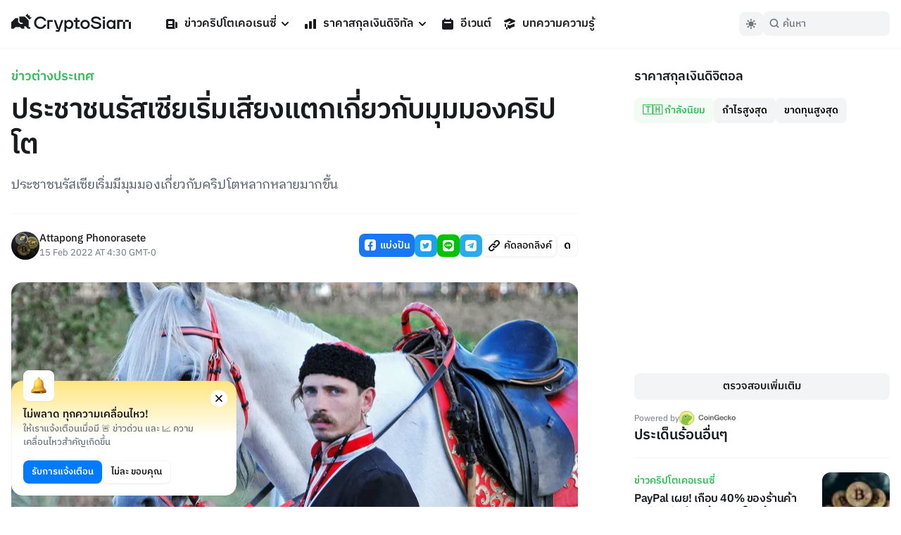

--- FILE ---
content_type: application/javascript; charset=UTF-8
request_url: https://cryptosiam.com/_next/static/chunks/1590-b8202138de338a06.js
body_size: 2851
content:
(self.webpackChunk_N_E=self.webpackChunk_N_E||[]).push([[1590],{897:function(e,t,r){"use strict";r.d(t,{Z:function(){return s}});var a=r(5893),l=r(5675),n=r.n(l),o=r(1664),i=r.n(o);function s(e){let{article:t}=e;return(0,a.jsxs)("article",{className:"group",children:[(0,a.jsx)(i(),{href:"/learn/".concat(t.slug),className:"w-full flex-col",children:(0,a.jsx)(n(),{src:"".concat(t.cover.filename_disk),alt:t.title,className:"h-46 w-full rounded-default object-cover",width:324,height:170})}),(0,a.jsxs)("div",{className:"flex w-full flex-col gap-1 pt-4",children:[(0,a.jsx)(i(),{href:"/learn/category/".concat(t.category.slug),children:(0,a.jsx)("div",{className:"text-md font-semibold text-paragraphColor-light dark:text-paragraphColor-dark",children:t.category.title})}),(0,a.jsx)(i(),{href:"/learn/".concat(t.slug),children:(0,a.jsx)("h2",{className:" pt-0.5 text-lg font-semibold text-headlinesColor-light group-hover:text-green600-light dark:text-headlinesColor-dark dark:group-hover:text-green500-light md:text-xl",children:t.title})})]})]},t.id)}},7302:function(e,t,r){"use strict";r.d(t,{Z:function(){return u}});var a=r(5893),l=r(3342),n=r(8362),o=r(6116),i=r(1664),s=r.n(i);function u(e){let{categories:t}=e;return(0,a.jsx)(a.Fragment,{children:(0,a.jsx)(o.fC,{type:"single",collapsible:!0,className:"relative w-full",children:(0,a.jsxs)(o.ck,{value:"mobile",className:"accordion-item pt-2 pb-4 lg:pt-0 lg:pb-0",children:[(0,a.jsx)(o.xz,{asChild:!0,children:(0,a.jsxs)("div",{className:"accordion-trigger flex w-full items-center justify-between rounded-default bg-utility4Color-light px-2 py-3 dark:hover:bg-utility4Color-dark lg:hidden lg:px-0 lg:py-0",children:[(0,a.jsx)("span",{className:"text-md font-medium leading-none",children:"Open learn categories"}),(0,a.jsx)(l.Z,{className:"accordion-icon h-5 w-5"})]})}),(0,a.jsx)(o.VY,{forceMount:!0,className:"accordion-content-wrapper",children:(0,a.jsx)("nav",{role:"navigation","aria-label":"Local Navigation",children:(0,a.jsxs)("ul",{className:"lg:bg absolute top-14 max-h-96 w-full scroll-auto rounded-default bg-backgroundColor-light lg:static lg:top-auto lg:bg-opacity-0",children:[(0,a.jsx)("li",{className:"group flex w-full rounded-default hover:bg-utility4Color-light dark:hover:bg-utility4Color-dark",children:(0,a.jsx)(s(),{href:"/learn",legacyBehavior:!0,children:(0,a.jsxs)("div",{className:"flex w-full items-center gap-2 p-2",children:[(0,a.jsx)(n.Z,{className:"h-5"}),(0,a.jsx)("span",{className:"text-md font-medium leading-none",children:"Overview"})]})})},"Overview"),t.map((e,t)=>(0,a.jsx)("li",{children:(0,a.jsx)(s(),{href:"/learn/category/".concat(e.slug),legacyBehavior:!0,children:(0,a.jsxs)("div",{className:"accordion-trigger flex w-full items-center gap-2 rounded-default p-2 transition-colors duration-75 hover:bg-utility4Color-light dark:hover:bg-utility4Color-dark",children:[e.hero_icon&&(0,a.jsx)("div",{dangerouslySetInnerHTML:{__html:e.hero_icon}}),(0,a.jsx)("span",{className:" text-md font-medium leading-tight",children:e.title})]})})},e.id))]},"main")})})]})})})}},1727:function(e,t){"use strict";Object.defineProperty(t,"__esModule",{value:!0}),t.DYNAMIC_ERROR_CODE=void 0;let r="DYNAMIC_SERVER_USAGE";t.DYNAMIC_ERROR_CODE=r,t.DynamicServerError=class extends Error{constructor(e){super("Dynamic server usage: ".concat(e)),this.digest=r}},("function"==typeof t.default||"object"==typeof t.default&&null!==t.default)&&void 0===t.default.__esModule&&(Object.defineProperty(t.default,"__esModule",{value:!0}),Object.assign(t.default,t),e.exports=t.default)},3897:function(e,t,r){"use strict";Object.defineProperty(t,"__esModule",{value:!0}),t.useSearchParams=function(){let e=a.useContext(n.SearchParamsContext),t=a.useMemo(()=>new f(e||new URLSearchParams),[e]);if(o.staticGenerationBailout("useSearchParams"))return t;if(!e)throw Error("invariant expected search params to be mounted");return t},t.usePathname=function(){return a.useContext(n.PathnameContext)},Object.defineProperty(t,"ServerInsertedHTMLContext",{enumerable:!0,get:function(){return i.ServerInsertedHTMLContext}}),Object.defineProperty(t,"useServerInsertedHTML",{enumerable:!0,get:function(){return i.useServerInsertedHTML}}),t.useRouter=function(){let e=a.useContext(l.AppRouterContext);if(null===e)throw Error("invariant expected app router to be mounted");return e},t.useSelectedLayoutSegments=h,t.useSelectedLayoutSegment=function(){let e=arguments.length>0&&void 0!==arguments[0]?arguments[0]:"children",t=h(e);return 0===t.length?null:t[0]},Object.defineProperty(t,"redirect",{enumerable:!0,get:function(){return s.redirect}}),Object.defineProperty(t,"notFound",{enumerable:!0,get:function(){return u.notFound}});var a=r(7294),l=r(8245),n=r(8914),o=r(6045),i=r(671),s=r(761),u=r(8739);let c=Symbol("internal for urlsearchparams readonly");function d(){return Error("ReadonlyURLSearchParams cannot be modified")}class f{[Symbol.iterator](){return this[c][Symbol.iterator]()}append(){throw d()}delete(){throw d()}set(){throw d()}sort(){throw d()}constructor(e){this[c]=e,this.entries=e.entries.bind(e),this.forEach=e.forEach.bind(e),this.get=e.get.bind(e),this.getAll=e.getAll.bind(e),this.has=e.has.bind(e),this.keys=e.keys.bind(e),this.values=e.values.bind(e),this.toString=e.toString.bind(e)}}function h(){let e=arguments.length>0&&void 0!==arguments[0]?arguments[0]:"children",{tree:t}=a.useContext(l.LayoutRouterContext);return function e(t,r){let a,l=!(arguments.length>2)||void 0===arguments[2]||arguments[2],n=arguments.length>3&&void 0!==arguments[3]?arguments[3]:[];if(l)a=t[1][r];else{var o;let i=t[1];a=null!=(o=i.children)?o:Object.values(i)[0]}if(!a)return n;let s=a[0],u=Array.isArray(s)?s[1]:s;return u?(n.push(u),e(a,r,!1,n)):n}(t,e)}("function"==typeof t.default||"object"==typeof t.default&&null!==t.default)&&void 0===t.default.__esModule&&(Object.defineProperty(t.default,"__esModule",{value:!0}),Object.assign(t.default,t),e.exports=t.default)},8739:function(e,t){"use strict";Object.defineProperty(t,"__esModule",{value:!0}),t.notFound=function(){let e=Error(r);throw e.digest=r,e},t.NOT_FOUND_ERROR_CODE=void 0;let r="NEXT_NOT_FOUND";t.NOT_FOUND_ERROR_CODE=r,("function"==typeof t.default||"object"==typeof t.default&&null!==t.default)&&void 0===t.default.__esModule&&(Object.defineProperty(t.default,"__esModule",{value:!0}),Object.assign(t.default,t),e.exports=t.default)},761:function(e,t){"use strict";Object.defineProperty(t,"__esModule",{value:!0}),t.redirect=function(e){let t=Error(r);throw t.digest=r+";"+e,t},t.REDIRECT_ERROR_CODE=void 0;let r="NEXT_REDIRECT";t.REDIRECT_ERROR_CODE=r,("function"==typeof t.default||"object"==typeof t.default&&null!==t.default)&&void 0===t.default.__esModule&&(Object.defineProperty(t.default,"__esModule",{value:!0}),Object.assign(t.default,t),e.exports=t.default)},6045:function(e,t,r){"use strict";Object.defineProperty(t,"__esModule",{value:!0}),t.staticGenerationBailout=function(e){let t=l.staticGenerationAsyncStorage&&"getStore"in l.staticGenerationAsyncStorage?null==l.staticGenerationAsyncStorage?void 0:l.staticGenerationAsyncStorage.getStore():l.staticGenerationAsyncStorage;if(null==t?void 0:t.forceStatic)return!0;if(null==t?void 0:t.isStaticGeneration)throw t&&(t.fetchRevalidate=0),new a.DynamicServerError(e)};var a=r(1727),l=r(5797);("function"==typeof t.default||"object"==typeof t.default&&null!==t.default)&&void 0===t.default.__esModule&&(Object.defineProperty(t.default,"__esModule",{value:!0}),Object.assign(t.default,t),e.exports=t.default)},671:function(e,t,r){"use strict";Object.defineProperty(t,"__esModule",{value:!0}),t.useServerInsertedHTML=function(e){let t=a.useContext(l);t&&t(e)},t.ServerInsertedHTMLContext=void 0;var a=(0,r(1598).Z)(r(7294));let l=a.default.createContext(null);t.ServerInsertedHTMLContext=l},9332:function(e,t,r){e.exports=r(3897)},5797:function(e,t){"use strict";Object.defineProperty(t,"__esModule",{value:!0}),t.staticGenerationAsyncStorage=void 0;let r={};t.staticGenerationAsyncStorage=r,globalThis.AsyncLocalStorage&&(t.staticGenerationAsyncStorage=r=new globalThis.AsyncLocalStorage),("function"==typeof t.default||"object"==typeof t.default&&null!==t.default)&&void 0===t.default.__esModule&&(Object.defineProperty(t.default,"__esModule",{value:!0}),Object.assign(t.default,t),e.exports=t.default)},8362:function(e,t,r){"use strict";var a=r(7294);let l=a.forwardRef(function(e,t){return a.createElement("svg",Object.assign({xmlns:"http://www.w3.org/2000/svg",viewBox:"0 0 20 20",fill:"currentColor","aria-hidden":"true",ref:t},e),a.createElement("path",{d:"M5 3a2 2 0 00-2 2v2a2 2 0 002 2h2a2 2 0 002-2V5a2 2 0 00-2-2H5zM5 11a2 2 0 00-2 2v2a2 2 0 002 2h2a2 2 0 002-2v-2a2 2 0 00-2-2H5zM11 5a2 2 0 012-2h2a2 2 0 012 2v2a2 2 0 01-2 2h-2a2 2 0 01-2-2V5zM11 13a2 2 0 012-2h2a2 2 0 012 2v2a2 2 0 01-2 2h-2a2 2 0 01-2-2v-2z"}))});t.Z=l},6088:function(e,t,r){"use strict";r.d(t,{Z:function(){return s}});var a=r(1664),l=r(9332),n=r(1163),o=r(7294),i=function(e,t,r,a){if(a)return a(e);if(r)for(var l=0;l<r.length;l++)e=e.replaceAll((r[l]||{from:""}).from,(r[l]||{to:""}).to);return t?decodeURI(e).toUpperCase():decodeURI(e)},s=function(e){var t=e.useDefaultStyle,r=e.rootLabel,s=e.omitRootLabel,u=e.labelsToUppercase,c=e.replaceCharacterList,d=e.transformLabel,f=e.omitIndexList,h=e.containerStyle,m=e.containerClassName,g=e.listStyle,v=e.listClassName,p=e.inactiveItemStyle,b=e.inactiveItemClassName,y=e.activeItemStyle,x=e.activeItemClassName,_=(0,n.useRouter)(),j=(0,l.usePathname)()||_.asPath,C=(0,o.useState)(null),S=C[0],O=C[1];return(0,o.useEffect)(function(){if(j){var e=j.split("/");e.shift(),O(e.map(function(t,r){return{breadcrumb:t,href:"/"+e.slice(0,r+1).join("/")}}))}},[j]),S?o.createElement("nav",{style:h,className:m,"aria-label":"breadcrumbs"},o.createElement("ol",{style:g,className:t?"breadcrumb":v},!s&&o.createElement("li",{style:p,className:b},o.createElement(a,{href:"/"},i(r||"Home",u,c,d))),S.length>=1&&S.map(function(e,t){if(!(!e||0===e.breadcrumb.length||f&&f.find(function(e){return e===t})))return o.createElement("li",{key:e.href,className:t===S.length-1?x:b,style:t===S.length-1?y:p},o.createElement(a,{href:e.href},i(e.breadcrumb,u,c,d)))}))):null};s.defaultProps={useDefaultStyle:!1,rootLabel:"Home",omitRootLabel:!1,labelsToUppercase:!1,replaceCharacterList:[{from:"-",to:" "}],transformLabel:void 0,omitIndexList:void 0,containerStyle:null,containerClassName:"",listStyle:null,listClassName:"",inactiveItemStyle:null,inactiveItemClassName:"",activeItemStyle:null,activeItemClassName:""}}}]);

--- FILE ---
content_type: application/javascript; charset=UTF-8
request_url: https://cryptosiam.com/_next/static/chunks/8908-db0ac4a5dec11fd9.js
body_size: 36122
content:
(self.webpackChunk_N_E=self.webpackChunk_N_E||[]).push([[8908],{3204:function(e,t,r){"use strict";r.d(t,{ZT:function(){return z}});var n,o,i,s,a=r(9669),l=r.n(a);class c{constructor(){this.mode="undefined"==typeof window?"json":"cookie"}}(n=i||(i={})).TOTAL_COUNT="total_count",n.FILTER_COUNT="filter_count";class u extends Error{constructor(e){super(`${null!=e?e:"ID"} cannot be an empty string`)}}class d{constructor(e,t){this.collection=e,this.transport=t,this.endpoint=e.startsWith("directus_")?`/${e.substring(9)}`:`/items/${e}`}async readOne(e,t,r){if(""==`${e}`)throw new u("id");let n=await this.transport.get(`${this.endpoint}/${encodeURI(e)}`,{params:t,...null==r?void 0:r.requestOptions});return n.data}async readMany(e,t,r){var n;let o=await this.transport.get(`/fields/${this.collection}`),i=null===(n=o.data)||void 0===n?void 0:n.find(e=>!0===e.schema.is_primary_key),{data:s,meta:a}=await this.transport.get(`${this.endpoint}`,{params:{...t,filter:{[i.field]:{_in:e},...null==t?void 0:t.filter},sort:(null==t?void 0:t.sort)||i.field},...null==r?void 0:r.requestOptions});return{data:s,...a&&{meta:a}}}async readByQuery(e,t){let{data:r,meta:n}=await this.transport.get(`${this.endpoint}`,{params:e,...null==t?void 0:t.requestOptions});return{data:r,...n&&{meta:n}}}async createOne(e,t,r){return(await this.transport.post(`${this.endpoint}`,e,{params:t,...null==r?void 0:r.requestOptions})).data}async createMany(e,t,r){return await this.transport.post(`${this.endpoint}`,e,{params:t,...null==r?void 0:r.requestOptions})}async updateOne(e,t,r,n){if(""==`${e}`)throw new u("id");return(await this.transport.patch(`${this.endpoint}/${encodeURI(e)}`,t,{params:r,...null==n?void 0:n.requestOptions})).data}async updateMany(e,t,r,n){return await this.transport.patch(`${this.endpoint}`,{keys:e,data:t},{params:r,...null==n?void 0:n.requestOptions})}async updateByQuery(e,t,r,n){return await this.transport.patch(`${this.endpoint}`,{query:e,data:t},{params:r,...null==n?void 0:n.requestOptions})}async deleteOne(e,t){if(""==`${e}`)throw new u("id");await this.transport.delete(`${this.endpoint}/${encodeURI(e)}`,void 0,null==t?void 0:t.requestOptions)}async deleteMany(e,t){await this.transport.delete(`${this.endpoint}`,e,null==t?void 0:t.requestOptions)}}class f{constructor(e){this.transport=e}async create(e){let t=await this.transport.post("/activity/comment",e);return t.data}async update(e,t){if(""==`${e}`)throw new u("comment_activity_id");let r=await this.transport.patch(`/activity/comment/${encodeURI(e)}`,{comment:t});return r.data}async delete(e){if(""==`${e}`)throw new u("comment_activity_id");await this.transport.delete(`/activity/comment/${encodeURI(e)}`)}}class h extends d{constructor(e){super("directus_activity",e),this._comments=new f(this.transport)}get comments(){return this._comments}}class p{constructor(e){this.transport=e}async readOne(e){if(""==`${e}`)throw new u("collection");let t=await this.transport.get(`/collections/${e}`);return t.data}async readAll(){let{data:e,meta:t}=await this.transport.get("/collections");return{data:e,meta:t}}async createOne(e){return(await this.transport.post("/collections",e)).data}async createMany(e){let{data:t,meta:r}=await this.transport.post("/collections",e);return{data:t,meta:r}}async updateOne(e,t,r){if(""==`${e}`)throw new u("collection");return(await this.transport.patch(`/collections/${e}`,t,{params:r})).data}async deleteOne(e){if(""==`${e}`)throw new u("collection");await this.transport.delete(`/collections/${e}`)}}class m{constructor(e){this.transport=e}async readOne(e,t){if(""==`${e}`)throw new u("collection");if(""==`${t}`)throw new u("id");let r=await this.transport.get(`/fields/${e}/${t}`);return r.data}async readMany(e){if(""==`${e}`)throw new u("collection");let t=await this.transport.get(`/fields/${e}`);return t.data}async readAll(){let e=await this.transport.get("/fields");return e.data}async createOne(e,t){if(""==`${e}`)throw new u("collection");return(await this.transport.post(`/fields/${e}`,t)).data}async updateOne(e,t,r){if(""==`${e}`)throw new u("collection");if(""==`${t}`)throw new u("field");return(await this.transport.patch(`/fields/${e}/${t}`,r)).data}async deleteOne(e,t){if(""==`${e}`)throw new u("collection");if(""==`${t}`)throw new u("field");await this.transport.delete(`/fields/${e}/${t}`)}}class g extends d{constructor(e){super("directus_files",e)}async import(e){let t=await this.transport.post("/files/import",e);return t.data}}class v extends d{constructor(e){super("directus_folders",e)}}class y extends d{constructor(e){super("directus_permissions",e)}}class w extends d{constructor(e){super("directus_presets",e)}}class b{constructor(e){this.transport=e}async readOne(e,t){if(""==`${e}`)throw new u("collection");if(""==`${t}`)throw new u("id");let r=await this.transport.get(`/relations/${e}/${t}`);return r.data}async readMany(e){if(""==`${e}`)throw new u("collection");let t=await this.transport.get(`/relations/${e}`);return t.data}async readAll(){let e=await this.transport.get("/relations");return e.data}async createOne(e){return(await this.transport.post("/relations",e)).data}async updateOne(e,t,r){if(""==`${e}`)throw new u("collection");if(""==`${t}`)throw new u("field");return(await this.transport.patch(`/relations/${e}/${t}`,r)).data}async deleteOne(e,t){if(""==`${e}`)throw new u("collection");if(""==`${t}`)throw new u("field");await this.transport.delete(`/relations/${e}/${t}`)}}class E extends d{constructor(e){super("directus_revisions",e)}}class x extends d{constructor(e){super("directus_roles",e)}}class S{constructor(e){this.transport=e}async ping(){return(await this.transport.get("/server/ping")).raw}async info(){return(await this.transport.get("/server/info")).data}async oas(){return(await this.transport.get("/server/specs/oas")).raw}}class R{constructor(e,t){this.collection=e,this.transport=t,this.endpoint=e.startsWith("directus_")?`/${e.substring(9)}`:`/items/${e}`}async read(e){let t=await this.transport.get(`${this.endpoint}`,{params:e});return t.data}async update(e,t){let r=await this.transport.patch(`${this.endpoint}`,e,{params:t});return r.data}}class k extends R{constructor(e){super("directus_settings",e)}}class _{constructor(e){this.transport=e}async send(e,t,r){await this.transport.post("/users/invite",{email:e,role:t,invite_url:r})}async accept(e,t){await this.transport.post("/users/invite/accept",{token:e,password:t})}}class O{constructor(e){this.transport=e}async generate(e){let t=await this.transport.post("/users/me/tfa/generate",{password:e});return t.data}async enable(e,t){await this.transport.post("/users/me/tfa/enable",{secret:e,otp:t})}async disable(e){await this.transport.post("/users/me/tfa/disable",{otp:e})}}class A{constructor(e){this._transport=e}get tfa(){return this._tfa||(this._tfa=new O(this._transport))}async read(e){let t=await this._transport.get("/users/me",{params:e});return t.data}async update(e,t){let r=await this._transport.patch("/users/me",e,{params:t});return r.data}}class C extends d{constructor(e){super("directus_users",e)}get invites(){return this._invites||(this._invites=new _(this.transport))}get me(){return this._me||(this._me=new A(this.transport))}}class T{constructor(e){this.random={string:async(e=32)=>{let t=await this.transport.get("/utils/random/string",{params:{length:e}});return t.data}},this.hash={generate:async e=>{let t=await this.transport.post("/utils/hash/generate",{string:e});return t.data},verify:async(e,t)=>{let r=await this.transport.post("/utils/hash/verify",{string:e,hash:t});return r.data}},this.transport=e}async sort(e,t,r){await this.transport.post(`/utils/sort/${encodeURI(e)}`,{item:t,to:r})}async revert(e){await this.transport.post(`/utils/revert/${encodeURI(e)}`)}}class P{}class ${}class B extends Error{constructor(e,t){var r,n;(null===(r=null==t?void 0:t.errors)||void 0===r?void 0:r.length)?super(null===(n=null==t?void 0:t.errors[0])||void 0===n?void 0:n.message):super((null==e?void 0:e.message)||"Unknown transport error"),this.parent=e,this.response=t,this.errors=(null==t?void 0:t.errors)||[],Object.values(t||{}).some(e=>void 0!==e)||(this.response=void 0),Object.setPrototypeOf(this,B.prototype)}}(o=s||(s={})).AuthToken="auth_token",o.RefreshToken="auth_refresh_token",o.Expires="auth_expires",o.ExpiresAt="auth_expires_at";class L extends P{constructor(e){var t;super(),this.prefix=null!==(t=null==e?void 0:e.prefix)&&void 0!==t?t:""}get auth_token(){return this.get(s.AuthToken)}set auth_token(e){null===e?this.delete(s.AuthToken):this.set(s.AuthToken,e)}get auth_expires(){let e=this.get(s.Expires);return null===e?null:parseInt(e)}set auth_expires(e){null===e?this.delete(s.Expires):this.set(s.Expires,e.toString())}get auth_expires_at(){let e=this.get(s.ExpiresAt);return null===e?null:parseInt(e)}set auth_expires_at(e){null===e?this.delete(s.ExpiresAt):this.set(s.ExpiresAt,e.toString())}get auth_refresh_token(){return this.get(s.RefreshToken)}set auth_refresh_token(e){null===e?this.delete(s.RefreshToken):this.set(s.RefreshToken,e)}}class j extends L{constructor(){super(...arguments),this.values={}}get(e){let t=this.key(e);return t in this.values?this.values[t]:null}set(e,t){return this.values[this.key(e)]=t,t}delete(e){let t=this.key(e),r=this.get(e);return t in this.values&&delete this.values[t],r}key(e){return`${this.prefix}${e}`}}class I extends L{get(e){let t=localStorage.getItem(this.key(e));return null!==t?t:null}set(e,t){return localStorage.setItem(this.key(e),t),t}delete(e){let t=this.key(e),r=this.get(t);return r&&localStorage.removeItem(t),r}key(e){return`${this.prefix}${e}`}}class D extends ${constructor(e){var t;super(),this.config=e,this.axios=l().create({baseURL:this.config.url,params:this.config.params,headers:this.config.headers,onUploadProgress:this.config.onUploadProgress,withCredentials:!0}),(null===(t=this.config)||void 0===t?void 0:t.beforeRequest)&&(this.beforeRequest=this.config.beforeRequest)}async beforeRequest(e){return e}get url(){return this.config.url}async request(e,t,r,n){var o,i,s,a,c;try{let u={method:e,url:t,data:r,params:null==n?void 0:n.params,headers:null==n?void 0:n.headers,onUploadProgress:null==n?void 0:n.onUploadProgress};u=await this.beforeRequest(u);let d=await this.axios.request(u),f={raw:d.data,status:d.status,statusText:d.statusText,headers:d.headers,data:d.data.data,meta:d.data.meta,errors:d.data.errors};if(d.data.errors)throw new B(null,f);return f}catch(p){if(!p||p instanceof Error==!1)throw p;if(l().isAxiosError(p)){let h=null===(o=p.response)||void 0===o?void 0:o.data;throw new B(p,{raw:null===(i=p.response)||void 0===i?void 0:i.data,status:null===(s=p.response)||void 0===s?void 0:s.status,statusText:null===(a=p.response)||void 0===a?void 0:a.statusText,headers:null===(c=p.response)||void 0===c?void 0:c.headers,data:null==h?void 0:h.data,meta:null==h?void 0:h.meta,errors:null==h?void 0:h.errors})}throw new B(p)}}async get(e,t){return await this.request("get",e,void 0,t)}async head(e,t){return await this.request("head",e,void 0,t)}async options(e,t){return await this.request("options",e,void 0,t)}async delete(e,t,r){return await this.request("delete",e,t,r)}async put(e,t,r){return await this.request("put",e,t,r)}async post(e,t,r){return await this.request("post",e,t,r)}async patch(e,t,r){return await this.request("patch",e,t,r)}}class N{constructor(e){this.transport=e}async request(e,t){await this.transport.post("/auth/password/request",{email:e,reset_url:t})}async reset(e,t){await this.transport.post("/auth/password/reset",{token:e,password:t})}}class W extends c{constructor(e){var t,r,n;super(),this.autoRefresh=!0,this.msRefreshBeforeExpires=3e4,this.staticToken="",this._transport=e.transport,this._storage=e.storage,this.autoRefresh=null!==(t=null==e?void 0:e.autoRefresh)&&void 0!==t?t:this.autoRefresh,this.mode=null!==(r=null==e?void 0:e.mode)&&void 0!==r?r:this.mode,this.msRefreshBeforeExpires=null!==(n=null==e?void 0:e.msRefreshBeforeExpires)&&void 0!==n?n:this.msRefreshBeforeExpires,(null==e?void 0:e.staticToken)&&(this.staticToken=null==e?void 0:e.staticToken,this.updateStorage({access_token:this.staticToken,expires:null,refresh_token:null}))}get storage(){return this._storage}get transport(){return this._transport}get token(){return(async()=>{if(this._refreshPromise)try{await this._refreshPromise}finally{this._refreshPromise=void 0}return this._storage.auth_token})()}get password(){return this.passwords=this.passwords||new N(this._transport)}resetStorage(){this._storage.auth_token=null,this._storage.auth_refresh_token=null,this._storage.auth_expires=null,this._storage.auth_expires_at=null}updateStorage(e){var t,r;let n=null!==(t=e.expires)&&void 0!==t?t:null;this._storage.auth_token=e.access_token,this._storage.auth_refresh_token=null!==(r=e.refresh_token)&&void 0!==r?r:null,this._storage.auth_expires=n,this._storage.auth_expires_at=new Date().getTime()+(null!=n?n:0)}async refreshIfExpired(){if(!this.staticToken&&this.autoRefresh){if(!this._storage.auth_expires_at){try{await this._refreshPromise}finally{this._refreshPromise=void 0}return}this._storage.auth_expires_at<new Date().getTime()+this.msRefreshBeforeExpires&&this.refresh();try{await this._refreshPromise}finally{this._refreshPromise=void 0}}}refresh(){let e=async()=>{var e;let t=this._storage.auth_refresh_token;this.resetStorage();let r=await this._transport.post("/auth/refresh",{refresh_token:"json"===this.mode?t:void 0});return this.updateStorage(r.data),{access_token:r.data.access_token,...(null===(e=r.data)||void 0===e?void 0:e.refresh_token)&&{refresh_token:r.data.refresh_token},expires:r.data.expires}};return this._refreshPromise=e()}async login(e){var t;this.resetStorage();let r=await this._transport.post("/auth/login",{mode:this.mode,...e},{headers:{Authorization:null}});return this.updateStorage(r.data),{access_token:r.data.access_token,...(null===(t=r.data)||void 0===t?void 0:t.refresh_token)&&{refresh_token:r.data.refresh_token},expires:r.data.expires}}async static(e){return this.staticToken||(this.staticToken=e),await this._transport.get("/users/me",{params:{access_token:e},headers:{Authorization:null}}),this.updateStorage({access_token:e,expires:null,refresh_token:null}),!0}async logout(){let e;"json"===this.mode&&(e=this._storage.auth_refresh_token||void 0),await this._transport.post("/auth/logout",{refresh_token:e}),this.updateStorage({access_token:null,expires:null,refresh_token:null})}}class M{constructor(e){this.transport=e}async request(e,t,r){return await this.transport.post(e,{query:t,variables:void 0===r?{}:r})}async items(e,t){return await this.request("/graphql",e,t)}async system(e,t){return await this.request("/graphql/system",e,t)}}class z{constructor(e,t){var r,n,o,i,s,a,l,u,d;if(this._url=e,this._options=t,this._items={},this._singletons={},(null===(r=this._options)||void 0===r?void 0:r.storage)&&(null===(n=this._options)||void 0===n?void 0:n.storage)instanceof P)this._storage=this._options.storage;else{let f=null===(o=this._options)||void 0===o?void 0:o.storage,{mode:h,...p}=null!=f?f:{};"MemoryStorage"===h||"undefined"==typeof window?this._storage=new j(p):this._storage=new I(p)}(null===(i=this._options)||void 0===i?void 0:i.transport)&&(null===(s=this._options)||void 0===s?void 0:s.transport)instanceof $?this._transport=this._options.transport:this._transport=new D({url:this.url,beforeRequest:async e=>{await this._auth.refreshIfExpired();let t=this.storage.auth_token,r=t?t.startsWith("Bearer ")?String(this.storage.auth_token):`Bearer ${this.storage.auth_token}`:"";return{...e,headers:{Authorization:r,...e.headers}}},...null===(a=this._options)||void 0===a?void 0:a.transport}),(null===(l=this._options)||void 0===l?void 0:l.auth)&&(null===(u=this._options)||void 0===u?void 0:u.auth)instanceof c?this._auth=this._options.auth:this._auth=new W({transport:this._transport,storage:this._storage,...null===(d=this._options)||void 0===d?void 0:d.auth})}get url(){return this._url}get auth(){return this._auth}get storage(){return this._storage}get transport(){return this._transport}get activity(){return this._activity||(this._activity=new h(this.transport))}get collections(){return this._collections||(this._collections=new p(this.transport))}get fields(){return this._fields||(this._fields=new m(this.transport))}get files(){return this._files||(this._files=new g(this.transport))}get folders(){return this._folders||(this._folders=new v(this.transport))}get permissions(){return this._permissions||(this._permissions=new y(this.transport))}get presets(){return this._presets||(this._presets=new w(this.transport))}get relations(){return this._relations||(this._relations=new b(this.transport))}get revisions(){return this._revisions||(this._revisions=new E(this.transport))}get roles(){return this._roles||(this._roles=new x(this.transport))}get users(){return this._users||(this._users=new C(this.transport))}get settings(){return this._settings||(this._settings=new k(this.transport))}get server(){return this._server||(this._server=new S(this.transport))}get utils(){return this._utils||(this._utils=new T(this.transport))}get graphql(){return this._graphql||(this._graphql=new M(this.transport))}singleton(e){return this._singletons[e]||(this._singletons[e]=new R(e,this.transport))}items(e){return this._items[e]||(this._items[e]=new d(e,this.transport))}}},5019:function(e,t,r){"use strict";let n;r.d(t,{XB:function(){return f}});var o=r(7462),i=r(7294),s=r(6652),a=r(192),l=r(7255),c=r(5355);let u="dismissableLayer.update",d=(0,i.createContext)({layers:new Set,layersWithOutsidePointerEventsDisabled:new Set,branches:new Set}),f=(0,i.forwardRef)((e,t)=>{var r;let{disableOutsidePointerEvents:f=!1,onEscapeKeyDown:m,onPointerDownOutside:g,onFocusOutside:v,onInteractOutside:y,onDismiss:w,...b}=e,E=(0,i.useContext)(d),[x,S]=(0,i.useState)(null),R=null!==(r=null==x?void 0:x.ownerDocument)&&void 0!==r?r:null==globalThis?void 0:globalThis.document,[,k]=(0,i.useState)({}),_=(0,l.e)(t,e=>S(e)),O=Array.from(E.layers),[A]=[...E.layersWithOutsidePointerEventsDisabled].slice(-1),C=O.indexOf(A),T=x?O.indexOf(x):-1,P=E.layersWithOutsidePointerEventsDisabled.size>0,$=T>=C,B=function(e,t=null==globalThis?void 0:globalThis.document){let r=(0,c.W)(e),n=(0,i.useRef)(!1),o=(0,i.useRef)(()=>{});return(0,i.useEffect)(()=>{let e=e=>{if(e.target&&!n.current){let i={originalEvent:e};function s(){p("dismissableLayer.pointerDownOutside",r,i,{discrete:!0})}"touch"===e.pointerType?(t.removeEventListener("click",o.current),o.current=s,t.addEventListener("click",o.current,{once:!0})):s()}n.current=!1},i=window.setTimeout(()=>{t.addEventListener("pointerdown",e)},0);return()=>{window.clearTimeout(i),t.removeEventListener("pointerdown",e),t.removeEventListener("click",o.current)}},[t,r]),{onPointerDownCapture:()=>n.current=!0}}(e=>{let t=e.target,r=[...E.branches].some(e=>e.contains(t));!$||r||(null==g||g(e),null==y||y(e),e.defaultPrevented||null==w||w())},R),L=function(e,t=null==globalThis?void 0:globalThis.document){let r=(0,c.W)(e),n=(0,i.useRef)(!1);return(0,i.useEffect)(()=>{let e=e=>{e.target&&!n.current&&p("dismissableLayer.focusOutside",r,{originalEvent:e},{discrete:!1})};return t.addEventListener("focusin",e),()=>t.removeEventListener("focusin",e)},[t,r]),{onFocusCapture:()=>n.current=!0,onBlurCapture:()=>n.current=!1}}(e=>{let t=e.target,r=[...E.branches].some(e=>e.contains(t));r||(null==v||v(e),null==y||y(e),e.defaultPrevented||null==w||w())},R);return!function(e,t=null==globalThis?void 0:globalThis.document){let r=(0,c.W)(e);(0,i.useEffect)(()=>{let e=e=>{"Escape"===e.key&&r(e)};return t.addEventListener("keydown",e),()=>t.removeEventListener("keydown",e)},[r,t])}(e=>{let t=T===E.layers.size-1;t&&(null==m||m(e),!e.defaultPrevented&&w&&(e.preventDefault(),w()))},R),(0,i.useEffect)(()=>{if(x)return f&&(0===E.layersWithOutsidePointerEventsDisabled.size&&(n=R.body.style.pointerEvents,R.body.style.pointerEvents="none"),E.layersWithOutsidePointerEventsDisabled.add(x)),E.layers.add(x),h(),()=>{f&&1===E.layersWithOutsidePointerEventsDisabled.size&&(R.body.style.pointerEvents=n)}},[x,R,f,E]),(0,i.useEffect)(()=>()=>{x&&(E.layers.delete(x),E.layersWithOutsidePointerEventsDisabled.delete(x),h())},[x,E]),(0,i.useEffect)(()=>{let e=()=>k({});return document.addEventListener(u,e),()=>document.removeEventListener(u,e)},[]),(0,i.createElement)(a.WV.div,(0,o.Z)({},b,{ref:_,style:{pointerEvents:P?$?"auto":"none":void 0,...e.style},onFocusCapture:(0,s.M)(e.onFocusCapture,L.onFocusCapture),onBlurCapture:(0,s.M)(e.onBlurCapture,L.onBlurCapture),onPointerDownCapture:(0,s.M)(e.onPointerDownCapture,B.onPointerDownCapture)}))});function h(){let e=new CustomEvent(u);document.dispatchEvent(e)}function p(e,t,r,{discrete:n}){let o=r.originalEvent.target,i=new CustomEvent(e,{bubbles:!1,cancelable:!0,detail:r});t&&o.addEventListener(e,t,{once:!0}),n?(0,a.jH)(o,i):o.dispatchEvent(i)}},6263:function(e,t,r){"use strict";let n;r.d(t,{ee:function(){return eF},Eh:function(){return eY},VY:function(){return eV},h_:function(){return eH},fC:function(){return eU},xz:function(){return eq}});var o,i,s,a,l,c,u=r(7462),d=r(7294),f=r(6652),h=r(7255),p=r(2707),m=r(5019);let g=0;function v(){let e=document.createElement("span");return e.setAttribute("data-radix-focus-guard",""),e.tabIndex=0,e.style.cssText="outline: none; opacity: 0; position: fixed; pointer-events: none",e}var y=r(192),w=r(5355);let b="focusScope.autoFocusOnMount",E="focusScope.autoFocusOnUnmount",x={bubbles:!1,cancelable:!0},S=(0,d.forwardRef)((e,t)=>{let{loop:r=!1,trapped:n=!1,onMountAutoFocus:o,onUnmountAutoFocus:i,...s}=e,[a,l]=(0,d.useState)(null),c=(0,w.W)(o),f=(0,w.W)(i),p=(0,d.useRef)(null),m=(0,h.e)(t,e=>l(e)),g=(0,d.useRef)({paused:!1,pause(){this.paused=!0},resume(){this.paused=!1}}).current;(0,d.useEffect)(()=>{if(n){function e(e){if(g.paused||!a)return;let t=e.target;a.contains(t)?p.current=t:_(p.current,{select:!0})}function t(e){g.paused||!a||a.contains(e.relatedTarget)||_(p.current,{select:!0})}return document.addEventListener("focusin",e),document.addEventListener("focusout",t),()=>{document.removeEventListener("focusin",e),document.removeEventListener("focusout",t)}}},[n,a,g.paused]),(0,d.useEffect)(()=>{if(a){O.add(g);let e=document.activeElement,t=a.contains(e);if(!t){let r=new CustomEvent(b,x);a.addEventListener(b,c),a.dispatchEvent(r),r.defaultPrevented||(function(e,{select:t=!1}={}){let r=document.activeElement;for(let n of e)if(_(n,{select:t}),document.activeElement!==r)return}(R(a).filter(e=>"A"!==e.tagName),{select:!0}),document.activeElement===e&&_(a))}return()=>{a.removeEventListener(b,c),setTimeout(()=>{let t=new CustomEvent(E,x);a.addEventListener(E,f),a.dispatchEvent(t),t.defaultPrevented||_(null!=e?e:document.body,{select:!0}),a.removeEventListener(E,f),O.remove(g)},0)}}},[a,c,f,g]);let v=(0,d.useCallback)(e=>{if(!r&&!n||g.paused)return;let t="Tab"===e.key&&!e.altKey&&!e.ctrlKey&&!e.metaKey,o=document.activeElement;if(t&&o){let i=e.currentTarget,[s,a]=function(e){let t=R(e),r=k(t,e),n=k(t.reverse(),e);return[r,n]}(i);s&&a?e.shiftKey||o!==a?e.shiftKey&&o===s&&(e.preventDefault(),r&&_(a,{select:!0})):(e.preventDefault(),r&&_(s,{select:!0})):o===i&&e.preventDefault()}},[r,n,g.paused]);return(0,d.createElement)(y.WV.div,(0,u.Z)({tabIndex:-1},s,{ref:m,onKeyDown:v}))});function R(e){let t=[],r=document.createTreeWalker(e,NodeFilter.SHOW_ELEMENT,{acceptNode(e){let t="INPUT"===e.tagName&&"hidden"===e.type;return e.disabled||e.hidden||t?NodeFilter.FILTER_SKIP:e.tabIndex>=0?NodeFilter.FILTER_ACCEPT:NodeFilter.FILTER_SKIP}});for(;r.nextNode();)t.push(r.currentNode);return t}function k(e,t){for(let r of e)if(!function(e,{upTo:t}){if("hidden"===getComputedStyle(e).visibility)return!0;for(;e&&(void 0===t||e!==t);){if("none"===getComputedStyle(e).display)return!0;e=e.parentElement}return!1}(r,{upTo:t}))return r}function _(e,{select:t=!1}={}){if(e&&e.focus){var r;let n=document.activeElement;e.focus({preventScroll:!0}),e!==n&&(r=e)instanceof HTMLInputElement&&"select"in r&&t&&e.select()}}let O=(n=[],{add(e){let t=n[0];e!==t&&(null==t||t.pause()),(n=A(n,e)).unshift(e)},remove(e){var t;null===(t=(n=A(n,e))[0])||void 0===t||t.resume()}});function A(e,t){let r=[...e],n=r.indexOf(t);return -1!==n&&r.splice(n,1),r}var C=r(6195),T=r(6233),P=r(958),$=r(3216),B=r(8820),L=r(9920),j=new WeakMap,I=new WeakMap,D={},N=0,W=function(e){return e&&(e.host||W(e.parentNode))},M=function(e,t,r,n){var o=(Array.isArray(e)?e:[e]).map(function(e){if(t.contains(e))return e;var r=W(e);return r&&t.contains(r)?r:(console.error("aria-hidden",e,"in not contained inside",t,". Doing nothing"),null)}).filter(function(e){return Boolean(e)});D[r]||(D[r]=new WeakMap);var i=D[r],s=[],a=new Set,l=new Set(o),c=function(e){!e||a.has(e)||(a.add(e),c(e.parentNode))};o.forEach(c);var u=function(e){!e||l.has(e)||Array.prototype.forEach.call(e.children,function(e){if(a.has(e))u(e);else{var t=e.getAttribute(n),o=null!==t&&"false"!==t,l=(j.get(e)||0)+1,c=(i.get(e)||0)+1;j.set(e,l),i.set(e,c),s.push(e),1===l&&o&&I.set(e,!0),1===c&&e.setAttribute(r,"true"),o||e.setAttribute(n,"true")}})};return u(t),a.clear(),N++,function(){s.forEach(function(e){var t=j.get(e)-1,o=i.get(e)-1;j.set(e,t),i.set(e,o),t||(I.has(e)||e.removeAttribute(n),I.delete(e)),o||e.removeAttribute(r)}),--N||(j=new WeakMap,j=new WeakMap,I=new WeakMap,D={})}},z=function(e,t,r){void 0===r&&(r="data-aria-hidden");var n=Array.from(Array.isArray(e)?e:[e]),o=t||("undefined"==typeof document?null:(Array.isArray(e)?e[0]:e).ownerDocument.body);return o?(n.push.apply(n,Array.from(o.querySelectorAll("[aria-live]"))),M(n,o,r,"aria-hidden")):function(){return null}},U=function(){return(U=Object.assign||function(e){for(var t,r=1,n=arguments.length;r<n;r++)for(var o in t=arguments[r])Object.prototype.hasOwnProperty.call(t,o)&&(e[o]=t[o]);return e}).apply(this,arguments)};function F(e,t){var r={};for(var n in e)Object.prototype.hasOwnProperty.call(e,n)&&0>t.indexOf(n)&&(r[n]=e[n]);if(null!=e&&"function"==typeof Object.getOwnPropertySymbols)for(var o=0,n=Object.getOwnPropertySymbols(e);o<n.length;o++)0>t.indexOf(n[o])&&Object.prototype.propertyIsEnumerable.call(e,n[o])&&(r[n[o]]=e[n[o]]);return r}var q="right-scroll-bar-position",H="width-before-scroll-bar",V=(void 0===o&&(o={}),(void 0===i&&(i=function(e){return e}),s=[],a=!1,l={read:function(){if(a)throw Error("Sidecar: could not `read` from an `assigned` medium. `read` could be used only with `useMedium`.");return s.length?s[s.length-1]:null},useMedium:function(e){var t=i(e,a);return s.push(t),function(){s=s.filter(function(e){return e!==t})}},assignSyncMedium:function(e){for(a=!0;s.length;){var t=s;s=[],t.forEach(e)}s={push:function(t){return e(t)},filter:function(){return s}}},assignMedium:function(e){a=!0;var t=[];if(s.length){var r=s;s=[],r.forEach(e),t=s}var n=function(){var r=t;t=[],r.forEach(e)},o=function(){return Promise.resolve().then(n)};o(),s={push:function(e){t.push(e),o()},filter:function(e){return t=t.filter(e),s}}}}).options=U({async:!0,ssr:!1},o),l),Y=function(){},Z=d.forwardRef(function(e,t){var r,n,o,i=d.useRef(null),s=d.useState({onScrollCapture:Y,onWheelCapture:Y,onTouchMoveCapture:Y}),a=s[0],l=s[1],c=e.forwardProps,u=e.children,f=e.className,h=e.removeScrollBar,p=e.enabled,m=e.shards,g=e.sideCar,v=e.noIsolation,y=e.inert,w=e.allowPinchZoom,b=e.as,E=F(e,["forwardProps","children","className","removeScrollBar","enabled","shards","sideCar","noIsolation","inert","allowPinchZoom","as"]),x=(r=[i,t],n=function(e){return r.forEach(function(t){var r;return"function"==typeof(r=t)?r(e):r&&(r.current=e),r})},(o=(0,d.useState)(function(){return{value:null,callback:n,facade:{get current(){return o.value},set current(value){var e=o.value;e!==value&&(o.value=value,o.callback(value,e))}}}})[0]).callback=n,o.facade),S=U(U({},E),a);return d.createElement(d.Fragment,null,p&&d.createElement(g,{sideCar:V,removeScrollBar:h,shards:m,noIsolation:v,inert:y,setCallbacks:l,allowPinchZoom:!!w,lockRef:i}),c?d.cloneElement(d.Children.only(u),U(U({},S),{ref:x})):d.createElement(void 0===b?"div":b,U({},S,{className:f,ref:x}),u))});Z.defaultProps={enabled:!0,removeScrollBar:!0,inert:!1},Z.classNames={fullWidth:H,zeroRight:q};var K=function(e){var t=e.sideCar,r=F(e,["sideCar"]);if(!t)throw Error("Sidecar: please provide `sideCar` property to import the right car");var n=t.read();if(!n)throw Error("Sidecar medium not found");return d.createElement(n,U({},r))};K.isSideCarExport=!0;var X=function(){var e=0,t=null;return{add:function(n){if(0==e&&(t=function(){if(!document)return null;var e=document.createElement("style");e.type="text/css";var t=c||r.nc;return t&&e.setAttribute("nonce",t),e}())){var o,i;(o=t).styleSheet?o.styleSheet.cssText=n:o.appendChild(document.createTextNode(n)),i=t,(document.head||document.getElementsByTagName("head")[0]).appendChild(i)}e++},remove:function(){--e||!t||(t.parentNode&&t.parentNode.removeChild(t),t=null)}}},J=function(){var e=X();return function(t,r){d.useEffect(function(){return e.add(t),function(){e.remove()}},[t&&r])}},G=function(){var e=J();return function(t){return e(t.styles,t.dynamic),null}},Q={left:0,top:0,right:0,gap:0},ee=function(e){return parseInt(e||"",10)||0},et=function(e){var t=window.getComputedStyle(document.body),r=t["padding"===e?"paddingLeft":"marginLeft"],n=t["padding"===e?"paddingTop":"marginTop"],o=t["padding"===e?"paddingRight":"marginRight"];return[ee(r),ee(n),ee(o)]},er=function(e){if(void 0===e&&(e="margin"),"undefined"==typeof window)return Q;var t=et(e),r=document.documentElement.clientWidth,n=window.innerWidth;return{left:t[0],top:t[1],right:t[2],gap:Math.max(0,n-r+t[2]-t[0])}},en=G(),eo=function(e,t,r,n){var o=e.left,i=e.top,s=e.right,a=e.gap;return void 0===r&&(r="margin"),"\n  .".concat("with-scroll-bars-hidden"," {\n   overflow: hidden ").concat(n,";\n   padding-right: ").concat(a,"px ").concat(n,";\n  }\n  body {\n    overflow: hidden ").concat(n,";\n    overscroll-behavior: contain;\n    ").concat([t&&"position: relative ".concat(n,";"),"margin"===r&&"\n    padding-left: ".concat(o,"px;\n    padding-top: ").concat(i,"px;\n    padding-right: ").concat(s,"px;\n    margin-left:0;\n    margin-top:0;\n    margin-right: ").concat(a,"px ").concat(n,";\n    "),"padding"===r&&"padding-right: ".concat(a,"px ").concat(n,";")].filter(Boolean).join(""),"\n  }\n  \n  .").concat(q," {\n    right: ").concat(a,"px ").concat(n,";\n  }\n  \n  .").concat(H," {\n    margin-right: ").concat(a,"px ").concat(n,";\n  }\n  \n  .").concat(q," .").concat(q," {\n    right: 0 ").concat(n,";\n  }\n  \n  .").concat(H," .").concat(H," {\n    margin-right: 0 ").concat(n,";\n  }\n  \n  body {\n    ").concat("--removed-body-scroll-bar-size",": ").concat(a,"px;\n  }\n")},ei=function(e){var t=e.noRelative,r=e.noImportant,n=e.gapMode,o=void 0===n?"margin":n,i=d.useMemo(function(){return er(o)},[o]);return d.createElement(en,{styles:eo(i,!t,o,r?"":"!important")})},es=!1;if("undefined"!=typeof window)try{var ea=Object.defineProperty({},"passive",{get:function(){return es=!0,!0}});window.addEventListener("test",ea,ea),window.removeEventListener("test",ea,ea)}catch(el){es=!1}var ec=!!es&&{passive:!1},eu=function(e,t){var r=window.getComputedStyle(e);return"hidden"!==r[t]&&!(r.overflowY===r.overflowX&&"TEXTAREA"!==e.tagName&&"visible"===r[t])},ed=function(e,t){var r=t;do{if("undefined"!=typeof ShadowRoot&&r instanceof ShadowRoot&&(r=r.host),ef(e,r)){var n=eh(e,r);if(n[1]>n[2])return!0}r=r.parentNode}while(r&&r!==document.body);return!1},ef=function(e,t){return"v"===e?eu(t,"overflowY"):eu(t,"overflowX")},eh=function(e,t){return"v"===e?[t.scrollTop,t.scrollHeight,t.clientHeight]:[t.scrollLeft,t.scrollWidth,t.clientWidth]},ep=function(e,t,r,n,o){var i,s=(i=window.getComputedStyle(t).direction,"h"===e&&"rtl"===i?-1:1),a=s*n,l=r.target,c=t.contains(l),u=!1,d=a>0,f=0,h=0;do{var p=eh(e,l),m=p[0],g=p[1]-p[2]-s*m;(m||g)&&ef(e,l)&&(f+=g,h+=m),l=l.parentNode}while(!c&&l!==document.body||c&&(t.contains(l)||t===l));return d&&(o&&0===f||!o&&a>f)?u=!0:!d&&(o&&0===h||!o&&-a>h)&&(u=!0),u},em=function(e){return"changedTouches"in e?[e.changedTouches[0].clientX,e.changedTouches[0].clientY]:[0,0]},eg=function(e){return[e.deltaX,e.deltaY]},ev=function(e){return e&&"current"in e?e.current:e},ey=0,ew=[],eb=(V.useMedium(function(e){var t=d.useRef([]),r=d.useRef([0,0]),n=d.useRef(),o=d.useState(ey++)[0],i=d.useState(function(){return G()})[0],s=d.useRef(e);d.useEffect(function(){s.current=e},[e]),d.useEffect(function(){if(e.inert){document.body.classList.add("block-interactivity-".concat(o));var t=(function(e,t,r){if(r||2==arguments.length)for(var n,o=0,i=t.length;o<i;o++)!n&&o in t||(n||(n=Array.prototype.slice.call(t,0,o)),n[o]=t[o]);return e.concat(n||Array.prototype.slice.call(t))})([e.lockRef.current],(e.shards||[]).map(ev),!0).filter(Boolean);return t.forEach(function(e){return e.classList.add("allow-interactivity-".concat(o))}),function(){document.body.classList.remove("block-interactivity-".concat(o)),t.forEach(function(e){return e.classList.remove("allow-interactivity-".concat(o))})}}},[e.inert,e.lockRef.current,e.shards]);var a=d.useCallback(function(e,t){if("touches"in e&&2===e.touches.length)return!s.current.allowPinchZoom;var o,i=em(e),a=r.current,l="deltaX"in e?e.deltaX:a[0]-i[0],c="deltaY"in e?e.deltaY:a[1]-i[1],u=e.target,d=Math.abs(l)>Math.abs(c)?"h":"v";if("touches"in e&&"h"===d&&"range"===u.type)return!1;var f=ed(d,u);if(!f)return!0;if(f?o=d:(o="v"===d?"h":"v",f=ed(d,u)),!f)return!1;if(!n.current&&"changedTouches"in e&&(l||c)&&(n.current=o),!o)return!0;var h=n.current||o;return ep(h,t,e,"h"===h?l:c,!0)},[]),l=d.useCallback(function(e){if(ew.length&&ew[ew.length-1]===i){var r="deltaY"in e?eg(e):em(e),n=t.current.filter(function(t){var n;return t.name===e.type&&t.target===e.target&&(n=t.delta)[0]===r[0]&&n[1]===r[1]})[0];if(n&&n.should){e.cancelable&&e.preventDefault();return}if(!n){var o=(s.current.shards||[]).map(ev).filter(Boolean).filter(function(t){return t.contains(e.target)});(o.length>0?a(e,o[0]):!s.current.noIsolation)&&e.cancelable&&e.preventDefault()}}},[]),c=d.useCallback(function(e,r,n,o){var i={name:e,delta:r,target:n,should:o};t.current.push(i),setTimeout(function(){t.current=t.current.filter(function(e){return e!==i})},1)},[]),u=d.useCallback(function(e){r.current=em(e),n.current=void 0},[]),f=d.useCallback(function(t){c(t.type,eg(t),t.target,a(t,e.lockRef.current))},[]),h=d.useCallback(function(t){c(t.type,em(t),t.target,a(t,e.lockRef.current))},[]);d.useEffect(function(){return ew.push(i),e.setCallbacks({onScrollCapture:f,onWheelCapture:f,onTouchMoveCapture:h}),document.addEventListener("wheel",l,ec),document.addEventListener("touchmove",l,ec),document.addEventListener("touchstart",u,ec),function(){ew=ew.filter(function(e){return e!==i}),document.removeEventListener("wheel",l,ec),document.removeEventListener("touchmove",l,ec),document.removeEventListener("touchstart",u,ec)}},[]);var p=e.removeScrollBar,m=e.inert;return d.createElement(d.Fragment,null,m?d.createElement(i,{styles:"\n  .block-interactivity-".concat(o," {pointer-events: none;}\n  .allow-interactivity-").concat(o," {pointer-events: all;}\n")}):null,p?d.createElement(ei,{gapMode:"margin"}):null)}),K),eE=d.forwardRef(function(e,t){return d.createElement(Z,U({},e,{ref:t,sideCar:eb}))});eE.classNames=Z.classNames;let ex="Popover",[eS,eR]=(0,p.b)(ex,[T.D7]),ek=(0,T.D7)(),[e_,eO]=eS(ex),eA=e=>{let{__scopePopover:t,children:r,open:n,defaultOpen:o,onOpenChange:i,modal:s=!1}=e,a=ek(t),l=(0,d.useRef)(null),[c,u]=(0,d.useState)(!1),[f=!1,h]=(0,L.T)({prop:n,defaultProp:o,onChange:i});return(0,d.createElement)(T.fC,a,(0,d.createElement)(e_,{scope:t,contentId:(0,C.M)(),triggerRef:l,open:f,onOpenChange:h,onOpenToggle:(0,d.useCallback)(()=>h(e=>!e),[h]),hasCustomAnchor:c,onCustomAnchorAdd:(0,d.useCallback)(()=>u(!0),[]),onCustomAnchorRemove:(0,d.useCallback)(()=>u(!1),[]),modal:s},r))},eC=(0,d.forwardRef)((e,t)=>{let{__scopePopover:r,...n}=e,o=eO("PopoverAnchor",r),i=ek(r),{onCustomAnchorAdd:s,onCustomAnchorRemove:a}=o;return(0,d.useEffect)(()=>(s(),()=>a()),[s,a]),(0,d.createElement)(T.ee,(0,u.Z)({},i,n,{ref:t}))}),eT=(0,d.forwardRef)((e,t)=>{let{__scopePopover:r,...n}=e,o=eO("PopoverTrigger",r),i=ek(r),s=(0,h.e)(t,o.triggerRef),a=(0,d.createElement)(y.WV.button,(0,u.Z)({type:"button","aria-haspopup":"dialog","aria-expanded":o.open,"aria-controls":o.contentId,"data-state":ez(o.open)},n,{ref:s,onClick:(0,f.M)(e.onClick,o.onOpenToggle)}));return o.hasCustomAnchor?a:(0,d.createElement)(T.ee,(0,u.Z)({asChild:!0},i),a)}),eP="PopoverPortal",[e$,eB]=eS(eP,{forceMount:void 0}),eL=e=>{let{__scopePopover:t,forceMount:r,children:n,container:o}=e,i=eO(eP,t);return(0,d.createElement)(e$,{scope:t,forceMount:r},(0,d.createElement)($.z,{present:r||i.open},(0,d.createElement)(P.h,{asChild:!0,container:o},n)))},ej="PopoverContent",eI=(0,d.forwardRef)((e,t)=>{let r=eB(ej,e.__scopePopover),{forceMount:n=r.forceMount,...o}=e,i=eO(ej,e.__scopePopover);return(0,d.createElement)($.z,{present:n||i.open},i.modal?(0,d.createElement)(eD,(0,u.Z)({},o,{ref:t})):(0,d.createElement)(eN,(0,u.Z)({},o,{ref:t})))}),eD=(0,d.forwardRef)((e,t)=>{let r=eO(ej,e.__scopePopover),n=(0,d.useRef)(null),o=(0,h.e)(t,n),i=(0,d.useRef)(!1);return(0,d.useEffect)(()=>{let e=n.current;if(e)return z(e)},[]),(0,d.createElement)(eE,{as:B.g7,allowPinchZoom:!0},(0,d.createElement)(eW,(0,u.Z)({},e,{ref:o,trapFocus:r.open,disableOutsidePointerEvents:!0,onCloseAutoFocus:(0,f.M)(e.onCloseAutoFocus,e=>{var t;e.preventDefault(),i.current||null===(t=r.triggerRef.current)||void 0===t||t.focus()}),onPointerDownOutside:(0,f.M)(e.onPointerDownOutside,e=>{let t=e.detail.originalEvent,r=0===t.button&&!0===t.ctrlKey,n=2===t.button||r;i.current=n},{checkForDefaultPrevented:!1}),onFocusOutside:(0,f.M)(e.onFocusOutside,e=>e.preventDefault(),{checkForDefaultPrevented:!1})})))}),eN=(0,d.forwardRef)((e,t)=>{let r=eO(ej,e.__scopePopover),n=(0,d.useRef)(!1);return(0,d.createElement)(eW,(0,u.Z)({},e,{ref:t,trapFocus:!1,disableOutsidePointerEvents:!1,onCloseAutoFocus(t){var o,i;null===(o=e.onCloseAutoFocus)||void 0===o||o.call(e,t),t.defaultPrevented||(n.current||null===(i=r.triggerRef.current)||void 0===i||i.focus(),t.preventDefault()),n.current=!1},onInteractOutside(t){var o,i;null===(o=e.onInteractOutside)||void 0===o||o.call(e,t),t.defaultPrevented||(n.current=!0);let s=t.target,a=null===(i=r.triggerRef.current)||void 0===i?void 0:i.contains(s);a&&t.preventDefault()}}))}),eW=(0,d.forwardRef)((e,t)=>{let{__scopePopover:r,trapFocus:n,onOpenAutoFocus:o,onCloseAutoFocus:i,disableOutsidePointerEvents:s,onEscapeKeyDown:a,onPointerDownOutside:l,onFocusOutside:c,onInteractOutside:f,...h}=e,p=eO(ej,r),y=ek(r);return(0,d.useEffect)(()=>{var e,t;let r=document.querySelectorAll("[data-radix-focus-guard]");return document.body.insertAdjacentElement("afterbegin",null!==(e=r[0])&&void 0!==e?e:v()),document.body.insertAdjacentElement("beforeend",null!==(t=r[1])&&void 0!==t?t:v()),g++,()=>{1===g&&document.querySelectorAll("[data-radix-focus-guard]").forEach(e=>e.remove()),g--}},[]),(0,d.createElement)(S,{asChild:!0,loop:!0,trapped:n,onMountAutoFocus:o,onUnmountAutoFocus:i},(0,d.createElement)(m.XB,{asChild:!0,disableOutsidePointerEvents:s,onInteractOutside:f,onEscapeKeyDown:a,onPointerDownOutside:l,onFocusOutside:c,onDismiss:()=>p.onOpenChange(!1)},(0,d.createElement)(T.VY,(0,u.Z)({"data-state":ez(p.open),role:"dialog",id:p.contentId},y,h,{ref:t,style:{...h.style,"--radix-popover-content-transform-origin":"var(--radix-popper-transform-origin)"}}))))}),eM=(0,d.forwardRef)((e,t)=>{let{__scopePopover:r,...n}=e,o=ek(r);return(0,d.createElement)(T.Eh,(0,u.Z)({},o,n,{ref:t}))});function ez(e){return e?"open":"closed"}let eU=eA,eF=eC,eq=eT,eH=eL,eV=eI,eY=eM},6233:function(e,t,r){"use strict";r.d(t,{ee:function(){return eO},Eh:function(){return eC},VY:function(){return eA},fC:function(){return e_},D7:function(){return ec}});var n=r(7462),o=r(7294);function i(e){return e.split("-")[0]}function s(e){return e.split("-")[1]}function a(e){return["top","bottom"].includes(i(e))?"x":"y"}function l(e){return"y"===e?"height":"width"}function c(e,t,r){let n,{reference:o,floating:c}=e,u=o.x+o.width/2-c.width/2,d=o.y+o.height/2-c.height/2,f=a(t),h=l(f),p=o[h]/2-c[h]/2,m="x"===f;switch(i(t)){case"top":n={x:u,y:o.y-c.height};break;case"bottom":n={x:u,y:o.y+o.height};break;case"right":n={x:o.x+o.width,y:d};break;case"left":n={x:o.x-c.width,y:d};break;default:n={x:o.x,y:o.y}}switch(s(t)){case"start":n[f]-=p*(r&&m?-1:1);break;case"end":n[f]+=p*(r&&m?-1:1)}return n}let u=async(e,t,r)=>{let{placement:n="bottom",strategy:o="absolute",middleware:i=[],platform:s}=r,a=await (null==s.isRTL?void 0:s.isRTL(t)),l=await s.getElementRects({reference:e,floating:t,strategy:o}),{x:u,y:d}=c(l,n,a),f=n,h={},p=0;for(let m=0;m<i.length;m++){let{name:g,fn:v}=i[m],{x:y,y:w,data:b,reset:E}=await v({x:u,y:d,initialPlacement:n,placement:f,strategy:o,middlewareData:h,rects:l,platform:s,elements:{reference:e,floating:t}});u=null!=y?y:u,d=null!=w?w:d,h={...h,[g]:{...h[g],...b}},E&&p<=50&&(p++,"object"==typeof E&&(E.placement&&(f=E.placement),E.rects&&(l=!0===E.rects?await s.getElementRects({reference:e,floating:t,strategy:o}):E.rects),{x:u,y:d}=c(l,f,a)),m=-1)}return{x:u,y:d,placement:f,strategy:o,middlewareData:h}};function d(e){return"number"!=typeof e?{top:0,right:0,bottom:0,left:0,...e}:{top:e,right:e,bottom:e,left:e}}function f(e){return{...e,top:e.y,left:e.x,right:e.x+e.width,bottom:e.y+e.height}}async function h(e,t){var r;void 0===t&&(t={});let{x:n,y:o,platform:i,rects:s,elements:a,strategy:l}=e,{boundary:c="clippingAncestors",rootBoundary:u="viewport",elementContext:h="floating",altBoundary:p=!1,padding:m=0}=t,g=d(m),v=a[p?"floating"===h?"reference":"floating":h],y=f(await i.getClippingRect({element:null==(r=await (null==i.isElement?void 0:i.isElement(v)))||r?v:v.contextElement||await (null==i.getDocumentElement?void 0:i.getDocumentElement(a.floating)),boundary:c,rootBoundary:u,strategy:l})),w=f(i.convertOffsetParentRelativeRectToViewportRelativeRect?await i.convertOffsetParentRelativeRectToViewportRelativeRect({rect:"floating"===h?{...s.floating,x:n,y:o}:s.reference,offsetParent:await (null==i.getOffsetParent?void 0:i.getOffsetParent(a.floating)),strategy:l}):s[h]);return{top:y.top-w.top+g.top,bottom:w.bottom-y.bottom+g.bottom,left:y.left-w.left+g.left,right:w.right-y.right+g.right}}let p=Math.min,m=Math.max,g=e=>({name:"arrow",options:e,async fn(t){let{element:r,padding:n=0}=null!=e?e:{},{x:o,y:i,placement:c,rects:u,platform:f}=t;if(null==r)return{};let h=d(n),g={x:o,y:i},v=a(c),y=s(c),w=l(v),b=await f.getDimensions(r),E="y"===v?"top":"left",x="y"===v?"bottom":"right",S=u.reference[w]+u.reference[v]-g[v]-u.floating[w],R=g[v]-u.reference[v],k=await (null==f.getOffsetParent?void 0:f.getOffsetParent(r)),_=k?"y"===v?k.clientHeight||0:k.clientWidth||0:0;0===_&&(_=u.floating[w]);let O=h[E],A=_-b[w]-h[x],C=_/2-b[w]/2+(S/2-R/2),T=m(O,p(C,A)),P=("start"===y?h[E]:h[x])>0&&C!==T&&u.reference[w]<=u.floating[w];return{[v]:g[v]-(P?C<O?O-C:A-C:0),data:{[v]:T,centerOffset:C-T}}}}),v={left:"right",right:"left",bottom:"top",top:"bottom"};function y(e){return e.replace(/left|right|bottom|top/g,e=>v[e])}let w={start:"end",end:"start"};function b(e){return e.replace(/start|end/g,e=>w[e])}let E=["top","right","bottom","left"];function x(e,t){return{top:e.top-t.height,right:e.right-t.width,bottom:e.bottom-t.height,left:e.left-t.width}}function S(e){return E.some(t=>e[t]>=0)}E.reduce((e,t)=>e.concat(t,t+"-start",t+"-end"),[]);let R=function(e){let{strategy:t="referenceHidden",...r}=void 0===e?{}:e;return{name:"hide",async fn(e){let{rects:n}=e;switch(t){case"referenceHidden":{let o=x(await h(e,{...r,elementContext:"reference"}),n.reference);return{data:{referenceHiddenOffsets:o,referenceHidden:S(o)}}}case"escaped":{let i=x(await h(e,{...r,altBoundary:!0}),n.floating);return{data:{escapedOffsets:i,escaped:S(i)}}}default:return{}}}}};function k(e){return"x"===e?"y":"x"}function _(e){return e&&e.document&&e.location&&e.alert&&e.setInterval}function O(e){if(null==e)return window;if(!_(e)){let t=e.ownerDocument;return t&&t.defaultView||window}return e}function A(e){return O(e).getComputedStyle(e)}function C(e){return _(e)?"":e?(e.nodeName||"").toLowerCase():""}function T(){let e=navigator.userAgentData;return null!=e&&e.brands?e.brands.map(e=>e.brand+"/"+e.version).join(" "):navigator.userAgent}function P(e){return e instanceof O(e).HTMLElement}function $(e){return e instanceof O(e).Element}function B(e){return"undefined"!=typeof ShadowRoot&&(e instanceof O(e).ShadowRoot||e instanceof ShadowRoot)}function L(e){let{overflow:t,overflowX:r,overflowY:n}=A(e);return/auto|scroll|overlay|hidden/.test(t+n+r)}function j(e){let t=/firefox/i.test(T()),r=A(e);return"none"!==r.transform||"none"!==r.perspective||"paint"===r.contain||["transform","perspective"].includes(r.willChange)||t&&"filter"===r.willChange||t&&!!r.filter&&"none"!==r.filter}function I(){return!/^((?!chrome|android).)*safari/i.test(T())}let D=Math.min,N=Math.max,W=Math.round;function M(e,t,r){var n,o,i,s;void 0===t&&(t=!1),void 0===r&&(r=!1);let a=e.getBoundingClientRect(),l=1,c=1;t&&P(e)&&(l=e.offsetWidth>0&&W(a.width)/e.offsetWidth||1,c=e.offsetHeight>0&&W(a.height)/e.offsetHeight||1);let u=$(e)?O(e):window,d=!I()&&r,f=(a.left+(d&&null!=(n=null==(o=u.visualViewport)?void 0:o.offsetLeft)?n:0))/l,h=(a.top+(d&&null!=(i=null==(s=u.visualViewport)?void 0:s.offsetTop)?i:0))/c,p=a.width/l,m=a.height/c;return{width:p,height:m,top:h,right:f+p,bottom:h+m,left:f,x:f,y:h}}function z(e){return((e instanceof O(e).Node?e.ownerDocument:e.document)||window.document).documentElement}function U(e){return $(e)?{scrollLeft:e.scrollLeft,scrollTop:e.scrollTop}:{scrollLeft:e.pageXOffset,scrollTop:e.pageYOffset}}function F(e){return M(z(e)).left+U(e).scrollLeft}function q(e){return"html"===C(e)?e:e.assignedSlot||e.parentNode||(B(e)?e.host:null)||z(e)}function H(e){return P(e)&&"fixed"!==getComputedStyle(e).position?e.offsetParent:null}function V(e){let t=O(e),r=H(e);for(;r&&["table","td","th"].includes(C(r))&&"static"===getComputedStyle(r).position;)r=H(r);return r&&("html"===C(r)||"body"===C(r)&&"static"===getComputedStyle(r).position&&!j(r))?t:r||function(e){let t=q(e);for(B(t)&&(t=t.host);P(t)&&!["html","body"].includes(C(t));){if(j(t))return t;t=t.parentNode}return null}(e)||t}function Y(e){if(P(e))return{width:e.offsetWidth,height:e.offsetHeight};let t=M(e);return{width:t.width,height:t.height}}function Z(e,t){var r;void 0===t&&(t=[]);let n=function e(t){let r=q(t);return["html","body","#document"].includes(C(r))?t.ownerDocument.body:P(r)&&L(r)?r:e(r)}(e),o=n===(null==(r=e.ownerDocument)?void 0:r.body),i=O(n),s=o?[i].concat(i.visualViewport||[],L(n)?n:[]):n,a=t.concat(s);return o?a:a.concat(Z(s))}function K(e,t,r){return"viewport"===t?f(function(e,t){let r=O(e),n=z(e),o=r.visualViewport,i=n.clientWidth,s=n.clientHeight,a=0,l=0;if(o){i=o.width,s=o.height;let c=I();(c||!c&&"fixed"===t)&&(a=o.offsetLeft,l=o.offsetTop)}return{width:i,height:s,x:a,y:l}}(e,r)):$(t)?function(e,t){let r=M(e,!1,"fixed"===t),n=r.top+e.clientTop,o=r.left+e.clientLeft;return{top:n,left:o,x:o,y:n,right:o+e.clientWidth,bottom:n+e.clientHeight,width:e.clientWidth,height:e.clientHeight}}(t,r):f(function(e){var t;let r=z(e),n=U(e),o=null==(t=e.ownerDocument)?void 0:t.body,i=N(r.scrollWidth,r.clientWidth,o?o.scrollWidth:0,o?o.clientWidth:0),s=N(r.scrollHeight,r.clientHeight,o?o.scrollHeight:0,o?o.clientHeight:0),a=-n.scrollLeft+F(e),l=-n.scrollTop;return"rtl"===A(o||r).direction&&(a+=N(r.clientWidth,o?o.clientWidth:0)-i),{width:i,height:s,x:a,y:l}}(z(e)))}let X={getClippingRect:function(e){let{element:t,boundary:r,rootBoundary:n,strategy:o}=e,i=[..."clippingAncestors"===r?function(e){let t=Z(e),r=["absolute","fixed"].includes(A(e).position)&&P(e)?V(e):e;return $(r)?t.filter(e=>$(e)&&function(e,t){let r=null==t.getRootNode?void 0:t.getRootNode();if(e.contains(t))return!0;if(r&&B(r)){let n=t;do{if(n&&e===n)return!0;n=n.parentNode||n.host}while(n)}return!1}(e,r)&&"body"!==C(e)):[]}(t):[].concat(r),n],s=i[0],a=i.reduce((e,r)=>{let n=K(t,r,o);return e.top=N(n.top,e.top),e.right=D(n.right,e.right),e.bottom=D(n.bottom,e.bottom),e.left=N(n.left,e.left),e},K(t,s,o));return{width:a.right-a.left,height:a.bottom-a.top,x:a.left,y:a.top}},convertOffsetParentRelativeRectToViewportRelativeRect:function(e){let{rect:t,offsetParent:r,strategy:n}=e,o=P(r),i=z(r);if(r===i)return t;let s={scrollLeft:0,scrollTop:0},a={x:0,y:0};if((o||!o&&"fixed"!==n)&&(("body"!==C(r)||L(i))&&(s=U(r)),P(r))){let l=M(r,!0);a.x=l.x+r.clientLeft,a.y=l.y+r.clientTop}return{...t,x:t.x-s.scrollLeft+a.x,y:t.y-s.scrollTop+a.y}},isElement:$,getDimensions:Y,getOffsetParent:V,getDocumentElement:z,getElementRects(e){let{reference:t,floating:r,strategy:n}=e;return{reference:function(e,t,r){let n=P(t),o=z(t),i=M(e,n&&function(e){let t=M(e);return W(t.width)!==e.offsetWidth||W(t.height)!==e.offsetHeight}(t),"fixed"===r),s={scrollLeft:0,scrollTop:0},a={x:0,y:0};if(n||!n&&"fixed"!==r){if(("body"!==C(t)||L(o))&&(s=U(t)),P(t)){let l=M(t,!0);a.x=l.x+t.clientLeft,a.y=l.y+t.clientTop}else o&&(a.x=F(o))}return{x:i.left+s.scrollLeft-a.x,y:i.top+s.scrollTop-a.y,width:i.width,height:i.height}}(t,V(r),n),floating:{...Y(r),x:0,y:0}}},getClientRects:e=>Array.from(e.getClientRects()),isRTL:e=>"rtl"===A(e).direction};function J(e,t,r,n){void 0===n&&(n={});let{ancestorScroll:o=!0,ancestorResize:i=!0,elementResize:s=!0,animationFrame:a=!1}=n,l=o&&!a,c=i&&!a,u=l||c?[...$(e)?Z(e):[],...Z(t)]:[];u.forEach(e=>{l&&e.addEventListener("scroll",r,{passive:!0}),c&&e.addEventListener("resize",r)});let d,f=null;if(s){let h=!0;f=new ResizeObserver(()=>{h||r(),h=!1}),$(e)&&!a&&f.observe(e),f.observe(t)}let p=a?M(e):null;return a&&function t(){let n=M(e);p&&(n.x!==p.x||n.y!==p.y||n.width!==p.width||n.height!==p.height)&&r(),p=n,d=requestAnimationFrame(t)}(),r(),()=>{var e;u.forEach(e=>{l&&e.removeEventListener("scroll",r),c&&e.removeEventListener("resize",r)}),null==(e=f)||e.disconnect(),f=null,a&&cancelAnimationFrame(d)}}let G=(e,t,r)=>u(e,t,{platform:X,...r});var Q=r(3935),ee="undefined"!=typeof document?o.useLayoutEffect:o.useEffect;let et=e=>{let{element:t,padding:r}=e;return{name:"arrow",options:e,fn(e){if(Object.prototype.hasOwnProperty.call(t,"current")){if(null!=t.current)return g({element:t.current,padding:r}).fn(e)}else if(t)return g({element:t,padding:r}).fn(e);return{}}}};var er=r(192);let en=(0,o.forwardRef)((e,t)=>{let{children:r,width:i=10,height:s=5,...a}=e;return(0,o.createElement)(er.WV.svg,(0,n.Z)({},a,{ref:t,width:i,height:s,viewBox:"0 0 30 10",preserveAspectRatio:"none"}),e.asChild?r:(0,o.createElement)("polygon",{points:"0,0 30,0 15,10"}))});var eo=r(7255),ei=r(2707),es=r(9563);let ea="Popper",[el,ec]=(0,ei.b)(ea),[eu,ed]=el(ea),ef=e=>{let{__scopePopper:t,children:r}=e,[n,i]=(0,o.useState)(null);return(0,o.createElement)(eu,{scope:t,anchor:n,onAnchorChange:i},r)},eh=(0,o.forwardRef)((e,t)=>{let{__scopePopper:r,virtualRef:i,...s}=e,a=ed("PopperAnchor",r),l=(0,o.useRef)(null),c=(0,eo.e)(t,l);return(0,o.useEffect)(()=>{a.onAnchorChange((null==i?void 0:i.current)||l.current)}),i?null:(0,o.createElement)(er.WV.div,(0,n.Z)({},s,{ref:c}))}),ep="PopperContent",[em,eg]=el(ep),[ev,ey]=el(ep,{hasParent:!1,positionUpdateFns:new Set}),ew=(0,o.forwardRef)((e,t)=>{var r,n,c,u,d,f,g,v,w,E,x,S;let{__scopePopper:_,side:O="bottom",sideOffset:A=0,align:C="center",alignOffset:T=0,arrowPadding:P=0,collisionBoundary:$=[],collisionPadding:B=0,sticky:L="partial",hideWhenDetached:j=!1,avoidCollisions:I=!0,...D}=e,N=ed(ep,_),[W,M]=(0,o.useState)(null),z=(0,eo.e)(t,e=>M(e)),[U,F]=(0,o.useState)(null),q=function(e){let[t,r]=(0,o.useState)(void 0);return(0,es.b)(()=>{if(e){r({width:e.offsetWidth,height:e.offsetHeight});let t=new ResizeObserver(t=>{let n,o;if(!Array.isArray(t)||!t.length)return;let i=t[0];if("borderBoxSize"in i){let s=i.borderBoxSize,a=Array.isArray(s)?s[0]:s;n=a.inlineSize,o=a.blockSize}else n=e.offsetWidth,o=e.offsetHeight;r({width:n,height:o})});return t.observe(e,{box:"border-box"}),()=>t.unobserve(e)}r(void 0)},[e]),t}(U),H=null!==(r=null==q?void 0:q.width)&&void 0!==r?r:0,V=null!==(n=null==q?void 0:q.height)&&void 0!==n?n:0,Y="number"==typeof B?B:{top:0,right:0,bottom:0,left:0,...B},Z=Array.isArray($)?$:[$],K=Z.length>0,X={padding:Y,boundary:Z.filter(eS),altBoundary:K},{reference:en,floating:ei,strategy:ea,x:el,y:ec,placement:eu,middlewareData:ef,update:eh}=function(e){let{middleware:t,placement:r="bottom",strategy:n="absolute",whileElementsMounted:i}=void 0===e?{}:e,s=o.useRef(null),a=o.useRef(null),l=function(e){let t=o.useRef(e);return ee(()=>{t.current=e}),t}(i),c=o.useRef(null),[u,d]=o.useState({x:null,y:null,strategy:n,placement:r,middlewareData:{}}),[f,h]=o.useState(t);!function e(t,r){let n,o,i;if(t===r)return!0;if(typeof t!=typeof r)return!1;if("function"==typeof t&&t.toString()===r.toString())return!0;if(t&&r&&"object"==typeof t){if(Array.isArray(t)){if((n=t.length)!=r.length)return!1;for(o=n;0!=o--;)if(!e(t[o],r[o]))return!1;return!0}if((n=(i=Object.keys(t)).length)!==Object.keys(r).length)return!1;for(o=n;0!=o--;)if(!Object.prototype.hasOwnProperty.call(r,i[o]))return!1;for(o=n;0!=o--;){let s=i[o];if(("_owner"!==s||!t.$$typeof)&&!e(t[s],r[s]))return!1}return!0}return t!=t&&r!=r}(null==f?void 0:f.map(e=>{let{options:t}=e;return t}),null==t?void 0:t.map(e=>{let{options:t}=e;return t}))&&h(t);let p=o.useCallback(()=>{s.current&&a.current&&G(s.current,a.current,{middleware:f,placement:r,strategy:n}).then(e=>{m.current&&Q.flushSync(()=>{d(e)})})},[f,r,n]);ee(()=>{m.current&&p()},[p]);let m=o.useRef(!1);ee(()=>(m.current=!0,()=>{m.current=!1}),[]);let g=o.useCallback(()=>{if("function"==typeof c.current&&(c.current(),c.current=null),s.current&&a.current){if(l.current){let e=l.current(s.current,a.current,p);c.current=e}else p()}},[p,l]),v=o.useCallback(e=>{s.current=e,g()},[g]),y=o.useCallback(e=>{a.current=e,g()},[g]),w=o.useMemo(()=>({reference:s,floating:a}),[]);return o.useMemo(()=>({...u,update:p,refs:w,reference:v,floating:y}),[u,p,w,v,y])}({strategy:"fixed",placement:O+("center"!==C?"-"+C:""),whileElementsMounted:J,middleware:[{name:"offset",options:w={mainAxis:A+V,alignmentAxis:T},async fn(e){let{x:t,y:r}=e,n=await async function(e,t){let{placement:r,platform:n,elements:o}=e,l=await (null==n.isRTL?void 0:n.isRTL(o.floating)),c=i(r),u=s(r),d="x"===a(r),f=["left","top"].includes(c)?-1:1,h=l&&d?-1:1,p="function"==typeof t?t(e):t,{mainAxis:m,crossAxis:g,alignmentAxis:v}="number"==typeof p?{mainAxis:p,crossAxis:0,alignmentAxis:null}:{mainAxis:0,crossAxis:0,alignmentAxis:null,...p};return u&&"number"==typeof v&&(g="end"===u?-1*v:v),d?{x:g*h,y:m*f}:{x:m*f,y:g*h}}(e,w);return{x:t+n.x,y:r+n.y,data:n}}},I?{name:"shift",options:x={mainAxis:!0,crossAxis:!1,limiter:"partial"===L?(void 0===E&&(E={}),{options:E,fn(e){let{x:t,y:r,placement:n,rects:o,middlewareData:s}=e,{offset:l=0,mainAxis:c=!0,crossAxis:u=!0}=E,d={x:t,y:r},f=a(n),h=k(f),p=d[f],m=d[h],g="function"==typeof l?l({...o,placement:n}):l,v="number"==typeof g?{mainAxis:g,crossAxis:0}:{mainAxis:0,crossAxis:0,...g};if(c){let y="y"===f?"height":"width",w=o.reference[f]-o.floating[y]+v.mainAxis,b=o.reference[f]+o.reference[y]-v.mainAxis;p<w?p=w:p>b&&(p=b)}if(u){var x,S,R,_;let O="y"===f?"width":"height",A=["top","left"].includes(i(n)),C=o.reference[h]-o.floating[O]+(A&&null!=(x=null==(S=s.offset)?void 0:S[h])?x:0)+(A?0:v.crossAxis),T=o.reference[h]+o.reference[O]+(A?0:null!=(R=null==(_=s.offset)?void 0:_[h])?R:0)-(A?v.crossAxis:0);m<C?m=C:m>T&&(m=T)}return{[f]:p,[h]:m}}}):void 0,...X},async fn(e){let{x:t,y:r,placement:n}=e,{mainAxis:o=!0,crossAxis:s=!1,limiter:l={fn(e){let{x:t,y:r}=e;return{x:t,y:r}}},...c}=x,u={x:t,y:r},d=await h(e,c),f=a(i(n)),g=k(f),v=u[f],y=u[g];o&&(v=m(v+d["y"===f?"top":"left"],p(v,v-d["y"===f?"bottom":"right"]))),s&&(y=m(y+d["y"===g?"top":"left"],p(y,y-d["y"===g?"bottom":"right"])));let w=l.fn({...e,[f]:v,[g]:y});return{...w,data:{x:w.x-t,y:w.y-r}}}}:void 0,U?et({element:U,padding:P}):void 0,I?{name:"flip",options:S={...X},async fn(e){var t,r,n,o;let{placement:c,middlewareData:u,rects:d,initialPlacement:f,platform:p,elements:m}=e,{mainAxis:g=!0,crossAxis:v=!0,fallbackPlacements:w,fallbackStrategy:E="bestFit",flipAlignment:x=!0,...R}=S,k=i(c),_=w||(k!==f&&x?function(e){let t=y(e);return[b(e),t,b(t)]}(f):[y(f)]),O=[f,..._],A=await h(e,R),C=[],T=(null==(t=u.flip)?void 0:t.overflows)||[];if(g&&C.push(A[k]),v){let{main:P,cross:$}=function(e,t,r){void 0===r&&(r=!1);let n=s(e),o=a(e),i=l(o),c="x"===o?n===(r?"end":"start")?"right":"left":"start"===n?"bottom":"top";return t.reference[i]>t.floating[i]&&(c=y(c)),{main:c,cross:y(c)}}(c,d,await (null==p.isRTL?void 0:p.isRTL(m.floating)));C.push(A[P],A[$])}if(T=[...T,{placement:c,overflows:C}],!C.every(e=>e<=0)){let B=(null!=(r=null==(n=u.flip)?void 0:n.index)?r:0)+1,L=O[B];if(L)return{data:{index:B,overflows:T},reset:{placement:L}};let j="bottom";switch(E){case"bestFit":{let I=null==(o=T.map(e=>[e,e.overflows.filter(e=>e>0).reduce((e,t)=>e+t,0)]).sort((e,t)=>e[1]-t[1])[0])?void 0:o[0].placement;I&&(j=I);break}case"initialPlacement":j=f}if(c!==j)return{reset:{placement:j}}}return{}}}:void 0,eR({arrowWidth:H,arrowHeight:V}),j?R({strategy:"referenceHidden"}):void 0].filter(ex)});(0,es.b)(()=>{en(N.anchor)},[en,N.anchor]);let eg=null!==el&&null!==ec,[ew,eb]=ek(eu),eE=null===(c=ef.arrow)||void 0===c?void 0:c.x,e_=null===(u=ef.arrow)||void 0===u?void 0:u.y,eO=(null===(d=ef.arrow)||void 0===d?void 0:d.centerOffset)!==0,[eA,eC]=(0,o.useState)();(0,es.b)(()=>{W&&eC(window.getComputedStyle(W).zIndex)},[W]);let{hasParent:eT,positionUpdateFns:eP}=ey(ep,_),e$=!eT;(0,o.useLayoutEffect)(()=>{if(!e$)return eP.add(eh),()=>{eP.delete(eh)}},[e$,eP,eh]),(0,o.useLayoutEffect)(()=>{e$&&eg&&Array.from(eP).reverse().forEach(e=>requestAnimationFrame(e))},[e$,eg,eP]);let eB={"data-side":ew,"data-align":eb,...D,ref:z,style:{...D.style,animation:eg?void 0:"none",opacity:null!==(f=ef.hide)&&void 0!==f&&f.referenceHidden?0:void 0}};return(0,o.createElement)("div",{ref:ei,"data-radix-popper-content-wrapper":"",style:{position:ea,left:0,top:0,transform:eg?`translate3d(${Math.round(el)}px, ${Math.round(ec)}px, 0)`:"translate3d(0, -200%, 0)",minWidth:"max-content",zIndex:eA,"--radix-popper-transform-origin":[null===(g=ef.transformOrigin)||void 0===g?void 0:g.x,null===(v=ef.transformOrigin)||void 0===v?void 0:v.y].join(" ")}},(0,o.createElement)(em,{scope:_,placedSide:ew,onArrowChange:F,arrowX:eE,arrowY:e_,shouldHideArrow:eO},e$?(0,o.createElement)(ev,{scope:_,hasParent:!0,positionUpdateFns:eP},(0,o.createElement)(er.WV.div,eB)):(0,o.createElement)(er.WV.div,eB)))}),eb={top:"bottom",right:"left",bottom:"top",left:"right"},eE=(0,o.forwardRef)(function(e,t){let{__scopePopper:r,...i}=e,s=eg("PopperArrow",r),a=eb[s.placedSide];return(0,o.createElement)("span",{ref:s.onArrowChange,style:{position:"absolute",left:s.arrowX,top:s.arrowY,[a]:0,transformOrigin:{top:"",right:"0 0",bottom:"center 0",left:"100% 0"}[s.placedSide],transform:{top:"translateY(100%)",right:"translateY(50%) rotate(90deg) translateX(-50%)",bottom:"rotate(180deg)",left:"translateY(50%) rotate(-90deg) translateX(50%)"}[s.placedSide],visibility:s.shouldHideArrow?"hidden":void 0}},(0,o.createElement)(en,(0,n.Z)({},i,{ref:t,style:{...i.style,display:"block"}})))});function ex(e){return void 0!==e}function eS(e){return null!==e}let eR=e=>({name:"transformOrigin",options:e,fn(t){var r,n,o,i,s;let{placement:a,rects:l,middlewareData:c}=t,u=(null===(r=c.arrow)||void 0===r?void 0:r.centerOffset)!==0,d=u?0:e.arrowWidth,f=u?0:e.arrowHeight,[h,p]=ek(a),m={start:"0%",center:"50%",end:"100%"}[p],g=(null!==(n=null===(o=c.arrow)||void 0===o?void 0:o.x)&&void 0!==n?n:0)+d/2,v=(null!==(i=null===(s=c.arrow)||void 0===s?void 0:s.y)&&void 0!==i?i:0)+f/2,y="",w="";return"bottom"===h?(y=u?m:`${g}px`,w=`${-f}px`):"top"===h?(y=u?m:`${g}px`,w=`${l.floating.height+f}px`):"right"===h?(y=`${-f}px`,w=u?m:`${v}px`):"left"===h&&(y=`${l.floating.width+f}px`,w=u?m:`${v}px`),{data:{x:y,y:w}}}});function ek(e){let[t,r="center"]=e.split("-");return[t,r]}let e_=ef,eO=eh,eA=ew,eC=eE},958:function(e,t,r){"use strict";r.d(t,{h:function(){return a}});var n=r(7462),o=r(7294),i=r(3935),s=r(192);let a=(0,o.forwardRef)((e,t)=>{var r;let{container:a=null==globalThis?void 0:null===(r=globalThis.document)||void 0===r?void 0:r.body,...l}=e;return a?i.createPortal((0,o.createElement)(s.WV.div,(0,n.Z)({},l,{ref:t})),a):null})},9669:function(e,t,r){e.exports=r(1609)},5448:function(e,t,r){"use strict";var n=r(4867),o=r(6026),i=r(4372),s=r(5327),a=r(4097),l=r(4109),c=r(7985),u=r(7874),d=r(723),f=r(644),h=r(205);e.exports=function(e){return new Promise(function(t,r){var p,m=e.data,g=e.headers,v=e.responseType;function y(){e.cancelToken&&e.cancelToken.unsubscribe(p),e.signal&&e.signal.removeEventListener("abort",p)}n.isFormData(m)&&n.isStandardBrowserEnv()&&delete g["Content-Type"];var w=new XMLHttpRequest;if(e.auth){var b=e.auth.username||"",E=e.auth.password?unescape(encodeURIComponent(e.auth.password)):"";g.Authorization="Basic "+btoa(b+":"+E)}var x=a(e.baseURL,e.url);function S(){if(w){var n="getAllResponseHeaders"in w?l(w.getAllResponseHeaders()):null;o(function(e){t(e),y()},function(e){r(e),y()},{data:v&&"text"!==v&&"json"!==v?w.response:w.responseText,status:w.status,statusText:w.statusText,headers:n,config:e,request:w}),w=null}}if(w.open(e.method.toUpperCase(),s(x,e.params,e.paramsSerializer),!0),w.timeout=e.timeout,"onloadend"in w?w.onloadend=S:w.onreadystatechange=function(){w&&4===w.readyState&&(0!==w.status||w.responseURL&&0===w.responseURL.indexOf("file:"))&&setTimeout(S)},w.onabort=function(){w&&(r(new d("Request aborted",d.ECONNABORTED,e,w)),w=null)},w.onerror=function(){r(new d("Network Error",d.ERR_NETWORK,e,w,w)),w=null},w.ontimeout=function(){var t=e.timeout?"timeout of "+e.timeout+"ms exceeded":"timeout exceeded",n=e.transitional||u;e.timeoutErrorMessage&&(t=e.timeoutErrorMessage),r(new d(t,n.clarifyTimeoutError?d.ETIMEDOUT:d.ECONNABORTED,e,w)),w=null},n.isStandardBrowserEnv()){var R=(e.withCredentials||c(x))&&e.xsrfCookieName?i.read(e.xsrfCookieName):void 0;R&&(g[e.xsrfHeaderName]=R)}"setRequestHeader"in w&&n.forEach(g,function(e,t){void 0===m&&"content-type"===t.toLowerCase()?delete g[t]:w.setRequestHeader(t,e)}),n.isUndefined(e.withCredentials)||(w.withCredentials=!!e.withCredentials),v&&"json"!==v&&(w.responseType=e.responseType),"function"==typeof e.onDownloadProgress&&w.addEventListener("progress",e.onDownloadProgress),"function"==typeof e.onUploadProgress&&w.upload&&w.upload.addEventListener("progress",e.onUploadProgress),(e.cancelToken||e.signal)&&(p=function(e){w&&(r(!e||e&&e.type?new f:e),w.abort(),w=null)},e.cancelToken&&e.cancelToken.subscribe(p),e.signal&&(e.signal.aborted?p():e.signal.addEventListener("abort",p))),m||(m=null);var k=h(x);if(k&&-1===["http","https","file"].indexOf(k)){r(new d("Unsupported protocol "+k+":",d.ERR_BAD_REQUEST,e));return}w.send(m)})}},1609:function(e,t,r){"use strict";var n=r(4867),o=r(1849),i=r(321),s=r(7185),a=function e(t){var r=new i(t),a=o(i.prototype.request,r);return n.extend(a,i.prototype,r),n.extend(a,r),a.create=function(r){return e(s(t,r))},a}(r(5546));a.Axios=i,a.CanceledError=r(644),a.CancelToken=r(4972),a.isCancel=r(6502),a.VERSION=r(7288).version,a.toFormData=r(7675),a.AxiosError=r(723),a.Cancel=a.CanceledError,a.all=function(e){return Promise.all(e)},a.spread=r(8713),a.isAxiosError=r(6268),e.exports=a,e.exports.default=a},4972:function(e,t,r){"use strict";var n=r(644);function o(e){if("function"!=typeof e)throw TypeError("executor must be a function.");this.promise=new Promise(function(e){t=e});var t,r=this;this.promise.then(function(e){if(r._listeners){var t,n=r._listeners.length;for(t=0;t<n;t++)r._listeners[t](e);r._listeners=null}}),this.promise.then=function(e){var t,n=new Promise(function(e){r.subscribe(e),t=e}).then(e);return n.cancel=function(){r.unsubscribe(t)},n},e(function(e){r.reason||(r.reason=new n(e),t(r.reason))})}o.prototype.throwIfRequested=function(){if(this.reason)throw this.reason},o.prototype.subscribe=function(e){if(this.reason){e(this.reason);return}this._listeners?this._listeners.push(e):this._listeners=[e]},o.prototype.unsubscribe=function(e){if(this._listeners){var t=this._listeners.indexOf(e);-1!==t&&this._listeners.splice(t,1)}},o.source=function(){var e;return{token:new o(function(t){e=t}),cancel:e}},e.exports=o},644:function(e,t,r){"use strict";var n=r(723);function o(e){n.call(this,null==e?"canceled":e,n.ERR_CANCELED),this.name="CanceledError"}r(4867).inherits(o,n,{__CANCEL__:!0}),e.exports=o},6502:function(e){"use strict";e.exports=function(e){return!!(e&&e.__CANCEL__)}},321:function(e,t,r){"use strict";var n=r(4867),o=r(5327),i=r(782),s=r(3572),a=r(7185),l=r(4097),c=r(4875),u=c.validators;function d(e){this.defaults=e,this.interceptors={request:new i,response:new i}}d.prototype.request=function(e,t){"string"==typeof e?(t=t||{}).url=e:t=e||{},(t=a(this.defaults,t)).method?t.method=t.method.toLowerCase():this.defaults.method?t.method=this.defaults.method.toLowerCase():t.method="get";var r,n=t.transitional;void 0!==n&&c.assertOptions(n,{silentJSONParsing:u.transitional(u.boolean),forcedJSONParsing:u.transitional(u.boolean),clarifyTimeoutError:u.transitional(u.boolean)},!1);var o=[],i=!0;this.interceptors.request.forEach(function(e){("function"!=typeof e.runWhen||!1!==e.runWhen(t))&&(i=i&&e.synchronous,o.unshift(e.fulfilled,e.rejected))});var l=[];if(this.interceptors.response.forEach(function(e){l.push(e.fulfilled,e.rejected)}),!i){var d=[s,void 0];for(Array.prototype.unshift.apply(d,o),d=d.concat(l),r=Promise.resolve(t);d.length;)r=r.then(d.shift(),d.shift());return r}for(var f=t;o.length;){var h=o.shift(),p=o.shift();try{f=h(f)}catch(m){p(m);break}}try{r=s(f)}catch(g){return Promise.reject(g)}for(;l.length;)r=r.then(l.shift(),l.shift());return r},d.prototype.getUri=function(e){return o(l((e=a(this.defaults,e)).baseURL,e.url),e.params,e.paramsSerializer)},n.forEach(["delete","get","head","options"],function(e){d.prototype[e]=function(t,r){return this.request(a(r||{},{method:e,url:t,data:(r||{}).data}))}}),n.forEach(["post","put","patch"],function(e){function t(t){return function(r,n,o){return this.request(a(o||{},{method:e,headers:t?{"Content-Type":"multipart/form-data"}:{},url:r,data:n}))}}d.prototype[e]=t(),d.prototype[e+"Form"]=t(!0)}),e.exports=d},723:function(e,t,r){"use strict";var n=r(4867);function o(e,t,r,n,o){Error.call(this),this.message=e,this.name="AxiosError",t&&(this.code=t),r&&(this.config=r),n&&(this.request=n),o&&(this.response=o)}n.inherits(o,Error,{toJSON:function(){return{message:this.message,name:this.name,description:this.description,number:this.number,fileName:this.fileName,lineNumber:this.lineNumber,columnNumber:this.columnNumber,stack:this.stack,config:this.config,code:this.code,status:this.response&&this.response.status?this.response.status:null}}});var i=o.prototype,s={};["ERR_BAD_OPTION_VALUE","ERR_BAD_OPTION","ECONNABORTED","ETIMEDOUT","ERR_NETWORK","ERR_FR_TOO_MANY_REDIRECTS","ERR_DEPRECATED","ERR_BAD_RESPONSE","ERR_BAD_REQUEST","ERR_CANCELED"].forEach(function(e){s[e]={value:e}}),Object.defineProperties(o,s),Object.defineProperty(i,"isAxiosError",{value:!0}),o.from=function(e,t,r,s,a,l){var c=Object.create(i);return n.toFlatObject(e,c,function(e){return e!==Error.prototype}),o.call(c,e.message,t,r,s,a),c.name=e.name,l&&Object.assign(c,l),c},e.exports=o},782:function(e,t,r){"use strict";var n=r(4867);function o(){this.handlers=[]}o.prototype.use=function(e,t,r){return this.handlers.push({fulfilled:e,rejected:t,synchronous:!!r&&r.synchronous,runWhen:r?r.runWhen:null}),this.handlers.length-1},o.prototype.eject=function(e){this.handlers[e]&&(this.handlers[e]=null)},o.prototype.forEach=function(e){n.forEach(this.handlers,function(t){null!==t&&e(t)})},e.exports=o},4097:function(e,t,r){"use strict";var n=r(1793),o=r(7303);e.exports=function(e,t){return e&&!n(t)?o(e,t):t}},3572:function(e,t,r){"use strict";var n=r(4867),o=r(8527),i=r(6502),s=r(5546),a=r(644);function l(e){if(e.cancelToken&&e.cancelToken.throwIfRequested(),e.signal&&e.signal.aborted)throw new a}e.exports=function(e){return l(e),e.headers=e.headers||{},e.data=o.call(e,e.data,e.headers,e.transformRequest),e.headers=n.merge(e.headers.common||{},e.headers[e.method]||{},e.headers),n.forEach(["delete","get","head","post","put","patch","common"],function(t){delete e.headers[t]}),(e.adapter||s.adapter)(e).then(function(t){return l(e),t.data=o.call(e,t.data,t.headers,e.transformResponse),t},function(t){return!i(t)&&(l(e),t&&t.response&&(t.response.data=o.call(e,t.response.data,t.response.headers,e.transformResponse))),Promise.reject(t)})}},7185:function(e,t,r){"use strict";var n=r(4867);e.exports=function(e,t){t=t||{};var r={};function o(e,t){return n.isPlainObject(e)&&n.isPlainObject(t)?n.merge(e,t):n.isPlainObject(t)?n.merge({},t):n.isArray(t)?t.slice():t}function i(r){return n.isUndefined(t[r])?n.isUndefined(e[r])?void 0:o(void 0,e[r]):o(e[r],t[r])}function s(e){if(!n.isUndefined(t[e]))return o(void 0,t[e])}function a(r){return n.isUndefined(t[r])?n.isUndefined(e[r])?void 0:o(void 0,e[r]):o(void 0,t[r])}function l(r){return r in t?o(e[r],t[r]):r in e?o(void 0,e[r]):void 0}var c={url:s,method:s,data:s,baseURL:a,transformRequest:a,transformResponse:a,paramsSerializer:a,timeout:a,timeoutMessage:a,withCredentials:a,adapter:a,responseType:a,xsrfCookieName:a,xsrfHeaderName:a,onUploadProgress:a,onDownloadProgress:a,decompress:a,maxContentLength:a,maxBodyLength:a,beforeRedirect:a,transport:a,httpAgent:a,httpsAgent:a,cancelToken:a,socketPath:a,responseEncoding:a,validateStatus:l};return n.forEach(Object.keys(e).concat(Object.keys(t)),function(e){var t=c[e]||i,o=t(e);n.isUndefined(o)&&t!==l||(r[e]=o)}),r}},6026:function(e,t,r){"use strict";var n=r(723);e.exports=function(e,t,r){var o=r.config.validateStatus;!r.status||!o||o(r.status)?e(r):t(new n("Request failed with status code "+r.status,[n.ERR_BAD_REQUEST,n.ERR_BAD_RESPONSE][Math.floor(r.status/100)-4],r.config,r.request,r))}},8527:function(e,t,r){"use strict";var n=r(4867),o=r(5546);e.exports=function(e,t,r){var i=this||o;return n.forEach(r,function(r){e=r.call(i,e,t)}),e}},5546:function(e,t,r){"use strict";var n,o=r(3454),i=r(4867),s=r(6016),a=r(723),l=r(7874),c=r(7675),u={"Content-Type":"application/x-www-form-urlencoded"};function d(e,t){!i.isUndefined(e)&&i.isUndefined(e["Content-Type"])&&(e["Content-Type"]=t)}var f={transitional:l,adapter:("undefined"!=typeof XMLHttpRequest?n=r(5448):void 0!==o&&"[object process]"===Object.prototype.toString.call(o)&&(n=r(5448)),n),transformRequest:[function(e,t){if(s(t,"Accept"),s(t,"Content-Type"),i.isFormData(e)||i.isArrayBuffer(e)||i.isBuffer(e)||i.isStream(e)||i.isFile(e)||i.isBlob(e))return e;if(i.isArrayBufferView(e))return e.buffer;if(i.isURLSearchParams(e))return d(t,"application/x-www-form-urlencoded;charset=utf-8"),e.toString();var r,n=i.isObject(e),o=t&&t["Content-Type"];if((r=i.isFileList(e))||n&&"multipart/form-data"===o){var a=this.env&&this.env.FormData;return c(r?{"files[]":e}:e,a&&new a)}return n||"application/json"===o?(d(t,"application/json"),function(e,t,r){if(i.isString(e))try{return(0,JSON.parse)(e),i.trim(e)}catch(n){if("SyntaxError"!==n.name)throw n}return(0,JSON.stringify)(e)}(e)):e}],transformResponse:[function(e){var t=this.transitional||f.transitional,r=t&&t.silentJSONParsing,n=t&&t.forcedJSONParsing,o=!r&&"json"===this.responseType;if(o||n&&i.isString(e)&&e.length)try{return JSON.parse(e)}catch(s){if(o){if("SyntaxError"===s.name)throw a.from(s,a.ERR_BAD_RESPONSE,this,null,this.response);throw s}}return e}],timeout:0,xsrfCookieName:"XSRF-TOKEN",xsrfHeaderName:"X-XSRF-TOKEN",maxContentLength:-1,maxBodyLength:-1,env:{FormData:r(1623)},validateStatus:function(e){return e>=200&&e<300},headers:{common:{Accept:"application/json, text/plain, */*"}}};i.forEach(["delete","get","head"],function(e){f.headers[e]={}}),i.forEach(["post","put","patch"],function(e){f.headers[e]=i.merge(u)}),e.exports=f},7874:function(e){"use strict";e.exports={silentJSONParsing:!0,forcedJSONParsing:!0,clarifyTimeoutError:!1}},7288:function(e){e.exports={version:"0.27.2"}},1849:function(e){"use strict";e.exports=function(e,t){return function(){for(var r=Array(arguments.length),n=0;n<r.length;n++)r[n]=arguments[n];return e.apply(t,r)}}},5327:function(e,t,r){"use strict";var n=r(4867);function o(e){return encodeURIComponent(e).replace(/%3A/gi,":").replace(/%24/g,"$").replace(/%2C/gi,",").replace(/%20/g,"+").replace(/%5B/gi,"[").replace(/%5D/gi,"]")}e.exports=function(e,t,r){if(!t)return e;if(r)i=r(t);else if(n.isURLSearchParams(t))i=t.toString();else{var i,s=[];n.forEach(t,function(e,t){null!=e&&(n.isArray(e)?t+="[]":e=[e],n.forEach(e,function(e){n.isDate(e)?e=e.toISOString():n.isObject(e)&&(e=JSON.stringify(e)),s.push(o(t)+"="+o(e))}))}),i=s.join("&")}if(i){var a=e.indexOf("#");-1!==a&&(e=e.slice(0,a)),e+=(-1===e.indexOf("?")?"?":"&")+i}return e}},7303:function(e){"use strict";e.exports=function(e,t){return t?e.replace(/\/+$/,"")+"/"+t.replace(/^\/+/,""):e}},4372:function(e,t,r){"use strict";var n=r(4867);e.exports=n.isStandardBrowserEnv()?{write:function(e,t,r,o,i,s){var a=[];a.push(e+"="+encodeURIComponent(t)),n.isNumber(r)&&a.push("expires="+new Date(r).toGMTString()),n.isString(o)&&a.push("path="+o),n.isString(i)&&a.push("domain="+i),!0===s&&a.push("secure"),document.cookie=a.join("; ")},read:function(e){var t=document.cookie.match(RegExp("(^|;\\s*)("+e+")=([^;]*)"));return t?decodeURIComponent(t[3]):null},remove:function(e){this.write(e,"",Date.now()-864e5)}}:{write:function(){},read:function(){return null},remove:function(){}}},1793:function(e){"use strict";e.exports=function(e){return/^([a-z][a-z\d+\-.]*:)?\/\//i.test(e)}},6268:function(e,t,r){"use strict";var n=r(4867);e.exports=function(e){return n.isObject(e)&&!0===e.isAxiosError}},7985:function(e,t,r){"use strict";var n=r(4867);e.exports=n.isStandardBrowserEnv()?function(){var e,t=/(msie|trident)/i.test(navigator.userAgent),r=document.createElement("a");function o(e){var n=e;return t&&(r.setAttribute("href",n),n=r.href),r.setAttribute("href",n),{href:r.href,protocol:r.protocol?r.protocol.replace(/:$/,""):"",host:r.host,search:r.search?r.search.replace(/^\?/,""):"",hash:r.hash?r.hash.replace(/^#/,""):"",hostname:r.hostname,port:r.port,pathname:"/"===r.pathname.charAt(0)?r.pathname:"/"+r.pathname}}return e=o(window.location.href),function(t){var r=n.isString(t)?o(t):t;return r.protocol===e.protocol&&r.host===e.host}}():function(){return!0}},6016:function(e,t,r){"use strict";var n=r(4867);e.exports=function(e,t){n.forEach(e,function(r,n){n!==t&&n.toUpperCase()===t.toUpperCase()&&(e[t]=r,delete e[n])})}},1623:function(e){e.exports=null},4109:function(e,t,r){"use strict";var n=r(4867),o=["age","authorization","content-length","content-type","etag","expires","from","host","if-modified-since","if-unmodified-since","last-modified","location","max-forwards","proxy-authorization","referer","retry-after","user-agent"];e.exports=function(e){var t,r,i,s={};return e&&n.forEach(e.split("\n"),function(e){i=e.indexOf(":"),t=n.trim(e.substr(0,i)).toLowerCase(),r=n.trim(e.substr(i+1)),t&&!(s[t]&&o.indexOf(t)>=0)&&("set-cookie"===t?s[t]=(s[t]?s[t]:[]).concat([r]):s[t]=s[t]?s[t]+", "+r:r)}),s}},205:function(e){"use strict";e.exports=function(e){var t=/^([-+\w]{1,25})(:?\/\/|:)/.exec(e);return t&&t[1]||""}},8713:function(e){"use strict";e.exports=function(e){return function(t){return e.apply(null,t)}}},7675:function(e,t,r){"use strict";var n=r(8764).lW,o=r(4867);e.exports=function(e,t){t=t||new FormData;var r=[];function i(e){return null===e?"":o.isDate(e)?e.toISOString():o.isArrayBuffer(e)||o.isTypedArray(e)?"function"==typeof Blob?new Blob([e]):n.from(e):e}return!function e(n,s){if(o.isPlainObject(n)||o.isArray(n)){if(-1!==r.indexOf(n))throw Error("Circular reference detected in "+s);r.push(n),o.forEach(n,function(r,n){if(!o.isUndefined(r)){var a,l=s?s+"."+n:n;if(r&&!s&&"object"==typeof r){if(o.endsWith(n,"{}"))r=JSON.stringify(r);else if(o.endsWith(n,"[]")&&(a=o.toArray(r))){a.forEach(function(e){o.isUndefined(e)||t.append(l,i(e))});return}}e(r,l)}}),r.pop()}else t.append(s,i(n))}(e),t}},4875:function(e,t,r){"use strict";var n=r(7288).version,o=r(723),i={};["object","boolean","number","function","string","symbol"].forEach(function(e,t){i[e]=function(r){return typeof r===e||"a"+(t<1?"n ":" ")+e}});var s={};i.transitional=function(e,t,r){function i(e,t){return"[Axios v"+n+"] Transitional option '"+e+"'"+t+(r?". "+r:"")}return function(r,n,a){if(!1===e)throw new o(i(n," has been removed"+(t?" in "+t:"")),o.ERR_DEPRECATED);return t&&!s[n]&&(s[n]=!0,console.warn(i(n," has been deprecated since v"+t+" and will be removed in the near future"))),!e||e(r,n,a)}},e.exports={assertOptions:function(e,t,r){if("object"!=typeof e)throw new o("options must be an object",o.ERR_BAD_OPTION_VALUE);for(var n=Object.keys(e),i=n.length;i-- >0;){var s=n[i],a=t[s];if(a){var l=e[s],c=void 0===l||a(l,s,e);if(!0!==c)throw new o("option "+s+" must be "+c,o.ERR_BAD_OPTION_VALUE);continue}if(!0!==r)throw new o("Unknown option "+s,o.ERR_BAD_OPTION)}},validators:i}},4867:function(e,t,r){"use strict";var n,o,i=r(1849),s=Object.prototype.toString,a=(n=Object.create(null),function(e){var t=s.call(e);return n[t]||(n[t]=t.slice(8,-1).toLowerCase())});function l(e){return e=e.toLowerCase(),function(t){return a(t)===e}}function c(e){return Array.isArray(e)}function u(e){return void 0===e}var d=l("ArrayBuffer");function f(e){return null!==e&&"object"==typeof e}function h(e){if("object"!==a(e))return!1;var t=Object.getPrototypeOf(e);return null===t||t===Object.prototype}var p=l("Date"),m=l("File"),g=l("Blob"),v=l("FileList");function y(e){return"[object Function]"===s.call(e)}var w=l("URLSearchParams");function b(e,t){if(null!=e){if("object"!=typeof e&&(e=[e]),c(e))for(var r=0,n=e.length;r<n;r++)t.call(null,e[r],r,e);else for(var o in e)Object.prototype.hasOwnProperty.call(e,o)&&t.call(null,e[o],o,e)}}var E=(o="undefined"!=typeof Uint8Array&&Object.getPrototypeOf(Uint8Array),function(e){return o&&e instanceof o});e.exports={isArray:c,isArrayBuffer:d,isBuffer:function(e){return null!==e&&!u(e)&&null!==e.constructor&&!u(e.constructor)&&"function"==typeof e.constructor.isBuffer&&e.constructor.isBuffer(e)},isFormData:function(e){var t="[object FormData]";return e&&("function"==typeof FormData&&e instanceof FormData||s.call(e)===t||y(e.toString)&&e.toString()===t)},isArrayBufferView:function(e){return"undefined"!=typeof ArrayBuffer&&ArrayBuffer.isView?ArrayBuffer.isView(e):e&&e.buffer&&d(e.buffer)},isString:function(e){return"string"==typeof e},isNumber:function(e){return"number"==typeof e},isObject:f,isPlainObject:h,isUndefined:u,isDate:p,isFile:m,isBlob:g,isFunction:y,isStream:function(e){return f(e)&&y(e.pipe)},isURLSearchParams:w,isStandardBrowserEnv:function(){return("undefined"==typeof navigator||"ReactNative"!==navigator.product&&"NativeScript"!==navigator.product&&"NS"!==navigator.product)&&"undefined"!=typeof window&&"undefined"!=typeof document},forEach:b,merge:function e(){var t={};function r(r,n){h(t[n])&&h(r)?t[n]=e(t[n],r):h(r)?t[n]=e({},r):c(r)?t[n]=r.slice():t[n]=r}for(var n=0,o=arguments.length;n<o;n++)b(arguments[n],r);return t},extend:function(e,t,r){return b(t,function(t,n){r&&"function"==typeof t?e[n]=i(t,r):e[n]=t}),e},trim:function(e){return e.trim?e.trim():e.replace(/^\s+|\s+$/g,"")},stripBOM:function(e){return 65279===e.charCodeAt(0)&&(e=e.slice(1)),e},inherits:function(e,t,r,n){e.prototype=Object.create(t.prototype,n),e.prototype.constructor=e,r&&Object.assign(e.prototype,r)},toFlatObject:function(e,t,r){var n,o,i,s={};t=t||{};do{for(o=(n=Object.getOwnPropertyNames(e)).length;o-- >0;)s[i=n[o]]||(t[i]=e[i],s[i]=!0);e=Object.getPrototypeOf(e)}while(e&&(!r||r(e,t))&&e!==Object.prototype);return t},kindOf:a,kindOfTest:l,endsWith:function(e,t,r){e=String(e),(void 0===r||r>e.length)&&(r=e.length),r-=t.length;var n=e.indexOf(t,r);return -1!==n&&n===r},toArray:function(e){if(!e)return null;var t=e.length;if(u(t))return null;for(var r=Array(t);t-- >0;)r[t]=e[t];return r},isTypedArray:E,isFileList:v}},3811:function(e,t,r){var n=r(8764).lW;!function(t){let r;function o(e,t){let n=a(e,t),i=t&&void 0!==t.fallback?t.fallback:o.defaults.fallback;if(!0===i&&""===n){let s="";for(let l=0;l<e.length;l++){let c=function(e,t){let r=e.charCodeAt(t);if(isNaN(r))throw RangeError("Index "+t+' out of range for string "'+e+'"; please open an issue at https://github.com/Trott/slug/issues/new');if(r<55296||r>57343)return[e.charAt(t),t];if(r>=55296&&r<=56319){if(e.length<=t+1)return[" ",t];let n=e.charCodeAt(t+1);return n<56320||n>57343?[" ",t]:[e.charAt(t)+e.charAt(t+1),t+1]}if(0===t)return[" ",t];let o=e.charCodeAt(t-1);if(o<55296||o>56319)return[" ",t];throw Error('String "'+e+'" reaches code believed to be unreachable; please open an issue at https://github.com/Trott/slug/issues/new')}(e,l);l=c[1],s+=c[0]}n=a(r(s),t)}return n}r="undefined"!=typeof window?window.btoa?function(e){return btoa(unescape(encodeURIComponent(e)))}:function(e){let t=unescape(encodeURIComponent(e+"")),r="";for(let n,o,i=0,s="ABCDEFGHIJKLMNOPQRSTUVWXYZabcdefghijklmnopqrstuvwxyz0123456789+/=";t.charAt(0|i)||(s="=",i%1);r+=s.charAt(63&n>>8-i%1*8)){if((o=t.charCodeAt(i+=3/4))>255)throw Error("'btoa' failed: The string to be encoded contains characters outside of the Latin1 range.");n=n<<8|o}return r}:function(e){return n.from(e).toString("base64")};let i={bg:{Й:"Y",й:"y",X:"H",x:"h",Ц:"Ts",ц:"ts",Щ:"Sht",щ:"sht",Ъ:"A",ъ:"a",Ь:"Y",ь:"y"},de:{Ä:"AE",ä:"ae",Ö:"OE",ö:"oe",Ü:"UE",ü:"ue"},sr:{đ:"dj",Đ:"DJ"},uk:{И:"Y",и:"y",Й:"Y",й:"y",Ц:"Ts",ц:"ts",Х:"Kh",х:"kh",Щ:"Shch",щ:"shch",Г:"H",г:"h"}},s={};function a(e,t){if("string"!=typeof e)throw Error("slug() requires a string argument, received "+typeof e);"string"==typeof t&&(t={replacement:t}),(t=t?Object.assign({},t):{}).mode=t.mode||o.defaults.mode;let r=o.defaults.modes[t.mode],n=["replacement","multicharmap","charmap","remove","lower","trim"];for(let a,l=0,c=n.length;l<c;l++)t[a=n[l]]=a in t?t[a]:r[a];let u=i[t.locale]||s,d=[];for(let f in t.multicharmap){if(!Object.prototype.hasOwnProperty.call(t.multicharmap,f))continue;let h=f.length;-1===d.indexOf(h)&&d.push(h)}d=d.sort(function(e,t){return t-e});let p="rfc3986"===t.mode?/[^\w\s\-.~]/:/[^A-Za-z0-9\s]/,m="";for(let g,v=0,y=e.length;v<y;v++){g=e[v];let w=!1;for(let b=0;b<d.length;b++){let E=d[b],x=e.substr(v,E);if(t.multicharmap[x]){v+=E-1,g=t.multicharmap[x],w=!0;break}}w||(g=u[g]?u[g]:t.charmap[g]?t.charmap[g].replace(t.replacement," "):g.includes(t.replacement)?g.replace(t.replacement," "):g.replace(p,"")),m+=g}return t.remove&&(m=m.replace(t.remove,"")),t.trim&&(m=m.trim()),m=m.replace(/\s+/g,t.replacement),t.lower&&(m=m.toLowerCase()),m}let l={फ़:"Fi",ग़:"Ghi",ख़:"Khi",क़:"Qi",ड़:"ugDha",ढ़:"ugDhha",य़:"Yi",ज़:"Za",בִי:"i",בֵ:"e",בֵי:"e",בֶ:"e",בַ:"a",בָ:"a",בֹ:"o",וֹ:"o",בֻ:"u",וּ:"u",בּ:"b",כּ:"k",ךּ:"k",פּ:"p",שׁ:"sh",שׂ:"s",בְ:"e",חֱ:"e",חֲ:"a",חֳ:"o",בִ:"i"},c={À:"A",Á:"A",Â:"A",Ã:"A",Ä:"A",Å:"A",Æ:"AE",Ç:"C",È:"E",É:"E",Ê:"E",Ë:"E",Ì:"I",Í:"I",Î:"I",Ï:"I",Ð:"D",Ñ:"N",Ò:"O",Ó:"O",Ô:"O",Õ:"O",Ö:"O",Ő:"O",Ø:"O",Ō:"O",Ù:"U",Ú:"U",Û:"U",Ü:"U",Ű:"U",Ý:"Y",Þ:"TH",ß:"ss",à:"a",á:"a",â:"a",ã:"a",ä:"a",å:"a",æ:"ae",ç:"c",è:"e",é:"e",ê:"e",ë:"e",ì:"i",í:"i",î:"i",ï:"i",ð:"d",ñ:"n",ò:"o",ó:"o",ô:"o",õ:"o",ö:"o",ő:"o",ø:"o",ō:"o",Œ:"OE",œ:"oe",ù:"u",ú:"u",û:"u",ü:"u",ű:"u",ý:"y",þ:"th",ÿ:"y",ẞ:"SS",α:"a",β:"b",γ:"g",δ:"d",ε:"e",ζ:"z",η:"h",θ:"th",ι:"i",κ:"k",λ:"l",μ:"m",ν:"n",ξ:"3",ο:"o",π:"p",ρ:"r",σ:"s",τ:"t",υ:"y",φ:"f",χ:"x",ψ:"ps",ω:"w",ά:"a",έ:"e",ί:"i",ό:"o",ύ:"y",ή:"h",ώ:"w",ς:"s",ϊ:"i",ΰ:"y",ϋ:"y",ΐ:"i",Α:"A",Β:"B",Γ:"G",Δ:"D",Ε:"E",Ζ:"Z",Η:"H",Θ:"Th",Ι:"I",Κ:"K",Λ:"L",Μ:"M",Ν:"N",Ξ:"3",Ο:"O",Π:"P",Ρ:"R",Σ:"S",Τ:"T",Υ:"Y",Φ:"F",Χ:"X",Ψ:"PS",Ω:"W",Ά:"A",Έ:"E",Ί:"I",Ό:"O",Ύ:"Y",Ή:"H",Ώ:"W",Ϊ:"I",Ϋ:"Y",ş:"s",Ş:"S",ı:"i",İ:"I",ğ:"g",Ğ:"G",а:"a",б:"b",в:"v",г:"g",д:"d",е:"e",ё:"yo",ж:"zh",з:"z",и:"i",й:"j",к:"k",л:"l",м:"m",н:"n",о:"o",п:"p",р:"r",с:"s",т:"t",у:"u",ф:"f",х:"h",ц:"c",ч:"ch",ш:"sh",щ:"sh",ъ:"u",ы:"y",ь:"",э:"e",ю:"yu",я:"ya",А:"A",Б:"B",В:"V",Г:"G",Д:"D",Е:"E",Ё:"Yo",Ж:"Zh",З:"Z",И:"I",Й:"J",К:"K",Л:"L",М:"M",Н:"N",О:"O",П:"P",Р:"R",С:"S",Т:"T",У:"U",Ф:"F",Х:"H",Ц:"C",Ч:"Ch",Ш:"Sh",Щ:"Sh",Ъ:"U",Ы:"Y",Ь:"",Э:"E",Ю:"Yu",Я:"Ya",Є:"Ye",І:"I",Ї:"Yi",Ґ:"G",є:"ye",і:"i",ї:"yi",ґ:"g",č:"c",ď:"d",ě:"e",ň:"n",ř:"r",š:"s",ť:"t",ů:"u",ž:"z",Č:"C",Ď:"D",Ě:"E",Ň:"N",Ř:"R",Š:"S",Ť:"T",Ů:"U",Ž:"Z",ľ:"l",ĺ:"l",ŕ:"r",Ľ:"L",Ĺ:"L",Ŕ:"R",ą:"a",ć:"c",ę:"e",ł:"l",ń:"n",ś:"s",ź:"z",ż:"z",Ą:"A",Ć:"C",Ę:"E",Ł:"L",Ń:"N",Ś:"S",Ź:"Z",Ż:"Z",ā:"a",ē:"e",ģ:"g",ī:"i",ķ:"k",ļ:"l",ņ:"n",ū:"u",Ā:"A",Ē:"E",Ģ:"G",Ī:"I",Ķ:"K",Ļ:"L",Ņ:"N",Ū:"U",أ:"a",إ:"i",ب:"b",ت:"t",ث:"th",ج:"g",ح:"h",خ:"kh",د:"d",ذ:"th",ر:"r",ز:"z",س:"s",ش:"sh",ص:"s",ض:"d",ط:"t",ظ:"th",ع:"aa",غ:"gh",ف:"f",ق:"k",ك:"k",ل:"l",م:"m",ن:"n",ه:"h",و:"o",ي:"y",ء:"aa",ة:"a",آ:"a",ا:"a",پ:"p",ژ:"zh",گ:"g",چ:"ch",ک:"k",ی:"i",ė:"e",į:"i",ų:"u",Ė:"E",Į:"I",Ų:"U",ț:"t",Ț:"T",ţ:"t",Ţ:"T",ș:"s",Ș:"S",ă:"a",Ă:"A",Ạ:"A",Ả:"A",Ầ:"A",Ấ:"A",Ậ:"A",Ẩ:"A",Ẫ:"A",Ằ:"A",Ắ:"A",Ặ:"A",Ẳ:"A",Ẵ:"A",Ẹ:"E",Ẻ:"E",Ẽ:"E",Ề:"E",Ế:"E",Ệ:"E",Ể:"E",Ễ:"E",Ị:"I",Ỉ:"I",Ĩ:"I",Ọ:"O",Ỏ:"O",Ồ:"O",Ố:"O",Ộ:"O",Ổ:"O",Ỗ:"O",Ơ:"O",Ờ:"O",Ớ:"O",Ợ:"O",Ở:"O",Ỡ:"O",Ụ:"U",Ủ:"U",Ũ:"U",Ư:"U",Ừ:"U",Ứ:"U",Ự:"U",Ử:"U",Ữ:"U",Ỳ:"Y",Ỵ:"Y",Ỷ:"Y",Ỹ:"Y",Đ:"D",ạ:"a",ả:"a",ầ:"a",ấ:"a",ậ:"a",ẩ:"a",ẫ:"a",ằ:"a",ắ:"a",ặ:"a",ẳ:"a",ẵ:"a",ẹ:"e",ẻ:"e",ẽ:"e",ề:"e",ế:"e",ệ:"e",ể:"e",ễ:"e",ị:"i",ỉ:"i",ĩ:"i",ọ:"o",ỏ:"o",ồ:"o",ố:"o",ộ:"o",ổ:"o",ỗ:"o",ơ:"o",ờ:"o",ớ:"o",ợ:"o",ở:"o",ỡ:"o",ụ:"u",ủ:"u",ũ:"u",ư:"u",ừ:"u",ứ:"u",ự:"u",ử:"u",ữ:"u",ỳ:"y",ỵ:"y",ỷ:"y",ỹ:"y",đ:"d",Ә:"AE",ә:"ae",Ғ:"GH",ғ:"gh",Қ:"KH",қ:"kh",Ң:"NG",ң:"ng",Ү:"UE",ү:"ue",Ұ:"U",ұ:"u",Һ:"H",һ:"h",Ө:"OE",ө:"oe",ђ:"dj",ј:"j",љ:"lj",њ:"nj",ћ:"c",џ:"dz",Ђ:"Dj",Ј:"j",Љ:"Lj",Њ:"Nj",Ћ:"C",Џ:"Dz",ǌ:"nj",ǉ:"lj",ǋ:"NJ",ǈ:"LJ",अ:"a",आ:"aa",ए:"e",ई:"ii",ऍ:"ei",ऎ:"ae",ऐ:"ai",इ:"i",ओ:"o",ऑ:"oi",ऒ:"oii",ऊ:"uu",औ:"ou",उ:"u",ब:"B",भ:"Bha",च:"Ca",छ:"Chha",ड:"Da",ढ:"Dha",फ:"Fa",ग:"Ga",घ:"Gha",ग़:"Ghi",ह:"Ha",ज:"Ja",झ:"Jha",क:"Ka",ख:"Kha",ख़:"Khi",ल:"L",ळ:"Li",ऌ:"Li",ऴ:"Lii",ॡ:"Lii",म:"Ma",न:"Na",ङ:"Na",ञ:"Nia",ण:"Nae",ऩ:"Ni",ॐ:"oms",प:"Pa",क़:"Qi",र:"Ra",ऋ:"Ri",ॠ:"Ri",ऱ:"Ri",स:"Sa",श:"Sha",ष:"Shha",ट:"Ta",त:"Ta",ठ:"Tha",द:"Tha",थ:"Tha",ध:"Thha",ड़:"ugDha",ढ़:"ugDhha",व:"Va",य:"Ya",य़:"Yi",ज़:"Za",ə:"e",Ə:"E",ა:"a",ბ:"b",გ:"g",დ:"d",ე:"e",ვ:"v",ზ:"z",თ:"t",ი:"i",კ:"k",ლ:"l",მ:"m",ნ:"n",ო:"o",პ:"p",ჟ:"zh",რ:"r",ს:"s",ტ:"t",უ:"u",ფ:"p",ქ:"k",ღ:"gh",ყ:"q",შ:"sh",ჩ:"ch",ც:"ts",ძ:"dz",წ:"ts",ჭ:"ch",ხ:"kh",ჯ:"j",ჰ:"h",ב:"v",גּ:"g",ג:"g",ד:"d",דּ:"d",ה:"h",ו:"v",ז:"z",ח:"h",ט:"t",י:"y",כ:"kh",ך:"kh",ל:"l",מ:"m",ם:"m",נ:"n",ן:"n",ס:"s",פ:"f",ף:"f",ץ:"ts",צ:"ts",ק:"k",ר:"r",תּ:"t",ת:"t"};o.charmap=Object.assign({},c),o.multicharmap=Object.assign({},l),o.defaults={charmap:o.charmap,mode:"pretty",modes:{rfc3986:{replacement:"-",remove:null,lower:!0,charmap:o.charmap,multicharmap:o.multicharmap,trim:!0},pretty:{replacement:"-",remove:null,lower:!0,charmap:o.charmap,multicharmap:o.multicharmap,trim:!0}},multicharmap:o.multicharmap,fallback:!0},o.reset=function(){o.defaults.modes.rfc3986.charmap=o.defaults.modes.pretty.charmap=o.charmap=o.defaults.charmap=Object.assign({},c),o.defaults.modes.rfc3986.multicharmap=o.defaults.modes.pretty.multicharmap=o.multicharmap=o.defaults.multicharmap=Object.assign({},l),s=""},o.extend=function(e){let t=Object.keys(e),r={},n={};for(let i=0;i<t.length;i++)t[i].length>1?r[t[i]]=e[t[i]]:n[t[i]]=e[t[i]];Object.assign(o.charmap,n),Object.assign(o.multicharmap,r)},o.setLocale=function(e){s=i[e]||{}},e.exports?e.exports=o:t.slug=o}(this)},6744:function(e,t,r){"use strict";r.d(t,{F4:function(){return et},zo:function(){return er}});var n,o=r(7294),i="colors",s="sizes",a="space",l={gap:a,gridGap:a,columnGap:a,gridColumnGap:a,rowGap:a,gridRowGap:a,inset:a,insetBlock:a,insetBlockEnd:a,insetBlockStart:a,insetInline:a,insetInlineEnd:a,insetInlineStart:a,margin:a,marginTop:a,marginRight:a,marginBottom:a,marginLeft:a,marginBlock:a,marginBlockEnd:a,marginBlockStart:a,marginInline:a,marginInlineEnd:a,marginInlineStart:a,padding:a,paddingTop:a,paddingRight:a,paddingBottom:a,paddingLeft:a,paddingBlock:a,paddingBlockEnd:a,paddingBlockStart:a,paddingInline:a,paddingInlineEnd:a,paddingInlineStart:a,top:a,right:a,bottom:a,left:a,scrollMargin:a,scrollMarginTop:a,scrollMarginRight:a,scrollMarginBottom:a,scrollMarginLeft:a,scrollMarginX:a,scrollMarginY:a,scrollMarginBlock:a,scrollMarginBlockEnd:a,scrollMarginBlockStart:a,scrollMarginInline:a,scrollMarginInlineEnd:a,scrollMarginInlineStart:a,scrollPadding:a,scrollPaddingTop:a,scrollPaddingRight:a,scrollPaddingBottom:a,scrollPaddingLeft:a,scrollPaddingX:a,scrollPaddingY:a,scrollPaddingBlock:a,scrollPaddingBlockEnd:a,scrollPaddingBlockStart:a,scrollPaddingInline:a,scrollPaddingInlineEnd:a,scrollPaddingInlineStart:a,fontSize:"fontSizes",background:i,backgroundColor:i,backgroundImage:i,borderImage:i,border:i,borderBlock:i,borderBlockEnd:i,borderBlockStart:i,borderBottom:i,borderBottomColor:i,borderColor:i,borderInline:i,borderInlineEnd:i,borderInlineStart:i,borderLeft:i,borderLeftColor:i,borderRight:i,borderRightColor:i,borderTop:i,borderTopColor:i,caretColor:i,color:i,columnRuleColor:i,fill:i,outline:i,outlineColor:i,stroke:i,textDecorationColor:i,fontFamily:"fonts",fontWeight:"fontWeights",lineHeight:"lineHeights",letterSpacing:"letterSpacings",blockSize:s,minBlockSize:s,maxBlockSize:s,inlineSize:s,minInlineSize:s,maxInlineSize:s,width:s,minWidth:s,maxWidth:s,height:s,minHeight:s,maxHeight:s,flexBasis:s,gridTemplateColumns:s,gridTemplateRows:s,borderWidth:"borderWidths",borderTopWidth:"borderWidths",borderRightWidth:"borderWidths",borderBottomWidth:"borderWidths",borderLeftWidth:"borderWidths",borderStyle:"borderStyles",borderTopStyle:"borderStyles",borderRightStyle:"borderStyles",borderBottomStyle:"borderStyles",borderLeftStyle:"borderStyles",borderRadius:"radii",borderTopLeftRadius:"radii",borderTopRightRadius:"radii",borderBottomRightRadius:"radii",borderBottomLeftRadius:"radii",boxShadow:"shadows",textShadow:"shadows",transition:"transitions",zIndex:"zIndices"},c=(e,t)=>"function"==typeof t?{"()":Function.prototype.toString.call(t)}:t,u=()=>{let e=Object.create(null);return(t,r,...n)=>{let o=JSON.stringify(t,c);return o in e?e[o]:e[o]=r(t,...n)}},d=Symbol.for("sxs.internal"),f=(e,t)=>Object.defineProperties(e,Object.getOwnPropertyDescriptors(t)),h=e=>{for(let t in e)return!0;return!1},{hasOwnProperty:p}=Object.prototype,m=e=>e.includes("-")?e:e.replace(/[A-Z]/g,e=>"-"+e.toLowerCase()),g=/\s+(?![^()]*\))/,v=e=>t=>e(..."string"==typeof t?String(t).split(g):[t]),y={appearance:e=>({WebkitAppearance:e,appearance:e}),backfaceVisibility:e=>({WebkitBackfaceVisibility:e,backfaceVisibility:e}),backdropFilter:e=>({WebkitBackdropFilter:e,backdropFilter:e}),backgroundClip:e=>({WebkitBackgroundClip:e,backgroundClip:e}),boxDecorationBreak:e=>({WebkitBoxDecorationBreak:e,boxDecorationBreak:e}),clipPath:e=>({WebkitClipPath:e,clipPath:e}),content:e=>({content:e.includes('"')||e.includes("'")||/^([A-Za-z]+\([^]*|[^]*-quote|inherit|initial|none|normal|revert|unset)$/.test(e)?e:`"${e}"`}),hyphens:e=>({WebkitHyphens:e,hyphens:e}),maskImage:e=>({WebkitMaskImage:e,maskImage:e}),maskSize:e=>({WebkitMaskSize:e,maskSize:e}),tabSize:e=>({MozTabSize:e,tabSize:e}),textSizeAdjust:e=>({WebkitTextSizeAdjust:e,textSizeAdjust:e}),userSelect:e=>({WebkitUserSelect:e,userSelect:e}),marginBlock:v((e,t)=>({marginBlockStart:e,marginBlockEnd:t||e})),marginInline:v((e,t)=>({marginInlineStart:e,marginInlineEnd:t||e})),maxSize:v((e,t)=>({maxBlockSize:e,maxInlineSize:t||e})),minSize:v((e,t)=>({minBlockSize:e,minInlineSize:t||e})),paddingBlock:v((e,t)=>({paddingBlockStart:e,paddingBlockEnd:t||e})),paddingInline:v((e,t)=>({paddingInlineStart:e,paddingInlineEnd:t||e}))},w=/([\d.]+)([^]*)/,b=(e,t)=>e.length?e.reduce((e,r)=>(e.push(...t.map(e=>e.includes("&")?e.replace(/&/g,/[ +>|~]/.test(r)&&/&.*&/.test(e)?`:is(${r})`:r):r+" "+e)),e),[]):t,E=(e,t)=>e in x&&"string"==typeof t?t.replace(/^((?:[^]*[^\w-])?)(fit-content|stretch)((?:[^\w-][^]*)?)$/,(t,r,n,o)=>r+("stretch"===n?`-moz-available${o};${m(e)}:${r}-webkit-fill-available`:`-moz-fit-content${o};${m(e)}:${r}fit-content`)+o):String(t),x={blockSize:1,height:1,inlineSize:1,maxBlockSize:1,maxHeight:1,maxInlineSize:1,maxWidth:1,minBlockSize:1,minHeight:1,minInlineSize:1,minWidth:1,width:1},S=e=>e?e+"-":"",R=(e,t,r)=>e.replace(/([+-])?((?:\d+(?:\.\d*)?|\.\d+)(?:[Ee][+-]?\d+)?)?(\$|--)([$\w-]+)/g,(e,n,o,i,s)=>"$"==i==!!o?e:(n||"--"==i?"calc(":"")+"var(--"+("$"===i?S(t)+(s.includes("$")?"":S(r))+s.replace(/\$/g,"-"):s)+")"+(n||"--"==i?"*"+(n||"")+(o||"1")+")":"")),k=/\s*,\s*(?![^()]*\))/,_=Object.prototype.toString,O=(e,t,r,n,o)=>{let i,s,a;let l=(e,t,r)=>{let c,u;let d=e=>{var f;for(c in e){let h=64===c.charCodeAt(0),p=h&&Array.isArray(e[c])?e[c]:[e[c]];for(u of p){let g=/[A-Z]/.test(f=c)?f:f.replace(/-[^]/g,e=>e[1].toUpperCase()),v="object"==typeof u&&u&&u.toString===_&&(!n.utils[g]||!t.length);if(g in n.utils&&!v){let x=n.utils[g];if(x!==s){s=x,d(x(u)),s=null;continue}}else if(g in y){let O=y[g];if(O!==a){a=O,d(O(u)),a=null;continue}}if(h&&(c=(c.slice(1) in n.media?"@media "+n.media[c.slice(1)]:c).replace(/\(\s*([\w-]+)\s*(=|<|<=|>|>=)\s*([\w-]+)\s*(?:(<|<=|>|>=)\s*([\w-]+)\s*)?\)/g,(e,t,r,n,o,i)=>{let s=w.test(t),a=.0625*(s?-1:1),[l,c]=s?[n,t]:[t,n];return"("+("="===r[0]?"":">"===r[0]===s?"max-":"min-")+l+":"+("="!==r[0]&&1===r.length?c.replace(w,(e,t,n)=>Number(t)+a*(">"===r?1:-1)+n):c)+(o?") and ("+(">"===o[0]?"min-":"max-")+l+":"+(1===o.length?i.replace(w,(e,t,r)=>Number(t)+a*(">"===o?-1:1)+r):i):"")+")"})),v){let T=h?r.concat(c):[...r],P=h?[...t]:b(t,c.split(k));void 0!==i&&o(A(...i)),i=void 0,l(u,P,T)}else void 0===i&&(i=[[],t,r]),c=h||36!==c.charCodeAt(0)?c:`--${S(n.prefix)}${c.slice(1).replace(/\$/g,"-")}`,u=v?u:"number"==typeof u?u&&g in C?String(u)+"px":String(u):R(E(g,null==u?"":u),n.prefix,n.themeMap[g]),i[0].push(`${h?`${c} `:`${m(c)}:`}${u}`)}}};d(e),void 0!==i&&o(A(...i)),i=void 0};l(e,t,r)},A=(e,t,r)=>`${r.map(e=>`${e}{`).join("")}${t.length?`${t.join(",")}{`:""}${e.join(";")}${t.length?"}":""}${Array(r.length?r.length+1:0).join("}")}`,C={animationDelay:1,animationDuration:1,backgroundSize:1,blockSize:1,border:1,borderBlock:1,borderBlockEnd:1,borderBlockEndWidth:1,borderBlockStart:1,borderBlockStartWidth:1,borderBlockWidth:1,borderBottom:1,borderBottomLeftRadius:1,borderBottomRightRadius:1,borderBottomWidth:1,borderEndEndRadius:1,borderEndStartRadius:1,borderInlineEnd:1,borderInlineEndWidth:1,borderInlineStart:1,borderInlineStartWidth:1,borderInlineWidth:1,borderLeft:1,borderLeftWidth:1,borderRadius:1,borderRight:1,borderRightWidth:1,borderSpacing:1,borderStartEndRadius:1,borderStartStartRadius:1,borderTop:1,borderTopLeftRadius:1,borderTopRightRadius:1,borderTopWidth:1,borderWidth:1,bottom:1,columnGap:1,columnRule:1,columnRuleWidth:1,columnWidth:1,containIntrinsicSize:1,flexBasis:1,fontSize:1,gap:1,gridAutoColumns:1,gridAutoRows:1,gridTemplateColumns:1,gridTemplateRows:1,height:1,inlineSize:1,inset:1,insetBlock:1,insetBlockEnd:1,insetBlockStart:1,insetInline:1,insetInlineEnd:1,insetInlineStart:1,left:1,letterSpacing:1,margin:1,marginBlock:1,marginBlockEnd:1,marginBlockStart:1,marginBottom:1,marginInline:1,marginInlineEnd:1,marginInlineStart:1,marginLeft:1,marginRight:1,marginTop:1,maxBlockSize:1,maxHeight:1,maxInlineSize:1,maxWidth:1,minBlockSize:1,minHeight:1,minInlineSize:1,minWidth:1,offsetDistance:1,offsetRotate:1,outline:1,outlineOffset:1,outlineWidth:1,overflowClipMargin:1,padding:1,paddingBlock:1,paddingBlockEnd:1,paddingBlockStart:1,paddingBottom:1,paddingInline:1,paddingInlineEnd:1,paddingInlineStart:1,paddingLeft:1,paddingRight:1,paddingTop:1,perspective:1,right:1,rowGap:1,scrollMargin:1,scrollMarginBlock:1,scrollMarginBlockEnd:1,scrollMarginBlockStart:1,scrollMarginBottom:1,scrollMarginInline:1,scrollMarginInlineEnd:1,scrollMarginInlineStart:1,scrollMarginLeft:1,scrollMarginRight:1,scrollMarginTop:1,scrollPadding:1,scrollPaddingBlock:1,scrollPaddingBlockEnd:1,scrollPaddingBlockStart:1,scrollPaddingBottom:1,scrollPaddingInline:1,scrollPaddingInlineEnd:1,scrollPaddingInlineStart:1,scrollPaddingLeft:1,scrollPaddingRight:1,scrollPaddingTop:1,shapeMargin:1,textDecoration:1,textDecorationThickness:1,textIndent:1,textUnderlineOffset:1,top:1,transitionDelay:1,transitionDuration:1,verticalAlign:1,width:1,wordSpacing:1},T=e=>String.fromCharCode(e+(e>25?39:97)),P=e=>(e=>{let t,r="";for(t=Math.abs(e);t>52;t=t/52|0)r=T(t%52)+r;return T(t%52)+r})(((e,t)=>{let r=t.length;for(;r;)e=33*e^t.charCodeAt(--r);return e})(5381,JSON.stringify(e))>>>0),$=["themed","global","styled","onevar","resonevar","allvar","inline"],B=e=>{if(e.href&&!e.href.startsWith(location.origin))return!1;try{return!!e.cssRules}catch(t){return!1}},L=e=>{let t;let r=()=>{let{cssRules:e}=t.sheet;return[].map.call(e,(r,n)=>{let{cssText:o}=r,i="";if(o.startsWith("--sxs"))return"";if(e[n-1]&&(i=e[n-1].cssText).startsWith("--sxs")){if(!r.cssRules.length)return"";for(let s in t.rules)if(t.rules[s].group===r)return`--sxs{--sxs:${[...t.rules[s].cache].join(" ")}}${o}`;return r.cssRules.length?`${i}${o}`:""}return o}).join("")},n=()=>{if(t){let{rules:o,sheet:i}=t;if(!i.deleteRule){for(;3===Object(Object(i.cssRules)[0]).type;)i.cssRules.splice(0,1);i.cssRules=[]}for(let s in o)delete o[s]}let a=Object(e).styleSheets||[];for(let l of a)if(B(l)){for(let c=0,u=l.cssRules;u[c];++c){let d=Object(u[c]);if(1!==d.type)continue;let f=Object(u[c+1]);if(4!==f.type)continue;++c;let{cssText:h}=d;if(!h.startsWith("--sxs"))continue;let p=h.slice(14,-3).trim().split(/\s+/),m=$[p[0]];m&&(t||(t={sheet:l,reset:n,rules:{},toString:r}),t.rules[m]={group:f,index:c,cache:new Set(p)})}if(t)break}if(!t){let g=(e,t)=>({type:t,cssRules:[],insertRule(e,t){this.cssRules.splice(t,0,g(e,{import:3,undefined:1}[(e.toLowerCase().match(/^@([a-z]+)/)||[])[1]]||4))},get cssText(){return"@media{}"===e?`@media{${[].map.call(this.cssRules,e=>e.cssText).join("")}}`:e}});t={sheet:e?(e.head||e).appendChild(document.createElement("style")).sheet:g("","text/css"),rules:{},reset:n,toString:r}}let{sheet:v,rules:y}=t;for(let w=$.length-1;w>=0;--w){let b=$[w];if(!y[b]){let E=$[w+1],x=y[E]?y[E].index:v.cssRules.length;v.insertRule("@media{}",x),v.insertRule(`--sxs{--sxs:${w}}`,x),y[b]={group:v.cssRules[x+1],index:x,cache:new Set([w])}}j(y[b])}};return n(),t},j=e=>{let t=e.group,r=t.cssRules.length;e.apply=e=>{try{t.insertRule(e,r),++r}catch(n){}}},I=Symbol(),D=u(),N=(e,t)=>D(e,()=>(...r)=>{let n={type:null,composers:new Set};for(let o of r)if(null!=o){if(o[d])for(let i of(null==n.type&&(n.type=o[d].type),o[d].composers))n.composers.add(i);else o.constructor!==Object||o.$$typeof?null==n.type&&(n.type=o):n.composers.add(W(o,e))}return null==n.type&&(n.type="span"),n.composers.size||n.composers.add(["PJLV",{},[],[],{},[]]),M(e,n,t)}),W=({variants:e,compoundVariants:t,defaultVariants:r,...n},o)=>{var i;let s=`${S(o.prefix)}c-${P(n)}`,a=[],l=[],c=Object.create(null),u=[];for(let d in r)c[d]=String(r[d]);if("object"==typeof e&&e)for(let f in e){i=f,p.call(c,i)||(c[f]="undefined");let m=e[f];for(let g in m){let v={[f]:String(g)};"undefined"===String(g)&&u.push(f);let y=m[g],w=[v,y,!h(y)];a.push(w)}}if("object"==typeof t&&t)for(let b of t){let{css:E,...x}=b;for(let R in E="object"==typeof E&&E||{},x)x[R]=String(x[R]);let k=[x,E,!h(E)];l.push(k)}return[s,n,a,l,c,u]},M=(e,t,r)=>{let[n,o,i,s]=z(t.composers),a="function"==typeof t.type||t.type.$$typeof?(e=>{function t(){for(let r=0;r<t[I].length;r++){let[n,o]=t[I][r];e.rules[n].apply(o)}return t[I]=[],null}return t[I]=[],t.rules={},$.forEach(e=>t.rules[e]={apply:r=>t[I].push([e,r])}),t})(r):null,l=(a||r).rules,c=`.${n}${o.length>1?`:where(.${o.slice(1).join(".")})`:""}`,u=u=>{u="object"==typeof u&&u||F;let{css:d,...f}=u,h={};for(let p in i)if(delete f[p],p in u){let m=u[p];"object"==typeof m&&m?h[p]={"@initial":i[p],...m}:(m=String(m),h[p]="undefined"!==m||s.has(p)?m:i[p])}else h[p]=i[p];let g=new Set([...o]);for(let[v,y,w,b]of t.composers){r.rules.styled.cache.has(v)||(r.rules.styled.cache.add(v),O(y,[`.${v}`],[],e,e=>{l.styled.apply(e)}));let E=U(w,h,e.media),x=U(b,h,e.media,!0);for(let S of E)if(void 0!==S)for(let[R,k,_]of S){let A=`${v}-${P(k)}-${R}`;g.add(A);let C=(_?r.rules.resonevar:r.rules.onevar).cache,T=_?l.resonevar:l.onevar;C.has(A)||(C.add(A),O(k,[`.${A}`],[],e,e=>{T.apply(e)}))}for(let $ of x)if(void 0!==$)for(let[B,L]of $){let j=`${v}-${P(L)}-${B}`;g.add(j),r.rules.allvar.cache.has(j)||(r.rules.allvar.cache.add(j),O(L,[`.${j}`],[],e,e=>{l.allvar.apply(e)}))}}if("object"==typeof d&&d){let I=`${n}-i${P(d)}-css`;g.add(I),r.rules.inline.cache.has(I)||(r.rules.inline.cache.add(I),O(d,[`.${I}`],[],e,e=>{l.inline.apply(e)}))}for(let D of String(u.className||"").trim().split(/\s+/))D&&g.add(D);let N=f.className=[...g].join(" ");return{type:t.type,className:N,selector:c,props:f,toString:()=>N,deferredInjector:a}};return f(u,{className:n,selector:c,[d]:t,toString:()=>(r.rules.styled.cache.has(n)||u(),n)})},z=e=>{let t="",r=[],n={},o=[];for(let[i,,,,s,a]of e)for(let l in""===t&&(t=i),r.push(i),o.push(...a),s){let c=s[l];(void 0===n[l]||"undefined"!==c||a.includes(c))&&(n[l]=c)}return[t,r,n,new Set(o)]},U=(e,t,r,n)=>{let o=[];e:for(let[i,s,a]of e){if(a)continue;let l,c=0,u=!1;for(l in i){let d=i[l],f=t[l];if(f!==d){if("object"!=typeof f||!f)continue e;{let h,p,m=0;for(let g in f){if(d===String(f[g])){if("@initial"!==g){let v=g.slice(1);(p=p||[]).push(v in r?r[v]:g.replace(/^@media ?/,"")),u=!0}c+=m,h=!0}++m}if(p&&p.length&&(s={["@media "+p.join(", ")]:s}),!h)continue e}}}(o[c]=o[c]||[]).push([n?"cv":`${l}-${i[l]}`,s,u])}return o},F={},q=u(),H=(e,t)=>q(e,()=>(...r)=>{let n=()=>{for(let n of r){let o=P(n="object"==typeof n&&n||{});if(!t.rules.global.cache.has(o)){if(t.rules.global.cache.add(o),"@import"in n){let i=[].indexOf.call(t.sheet.cssRules,t.rules.themed.group)-1;for(let s of[].concat(n["@import"]))s=s.includes('"')||s.includes("'")?s:`"${s}"`,t.sheet.insertRule(`@import ${s};`,i++);delete n["@import"]}O(n,[],[],e,e=>{t.rules.global.apply(e)})}}return""};return f(n,{toString:n})}),V=u(),Y=(e,t)=>V(e,()=>r=>{let n=`${S(e.prefix)}k-${P(r)}`,o=()=>{if(!t.rules.global.cache.has(n)){t.rules.global.cache.add(n);let o=[];O(r,[],[],e,e=>o.push(e));let i=`@keyframes ${n}{${o.join("")}}`;t.rules.global.apply(i)}return n};return f(o,{get name(){return o()},toString:o})}),Z=class{constructor(e,t,r,n){this.token=null==e?"":String(e),this.value=null==t?"":String(t),this.scale=null==r?"":String(r),this.prefix=null==n?"":String(n)}get computedValue(){return"var("+this.variable+")"}get variable(){return"--"+S(this.prefix)+S(this.scale)+this.token}toString(){return this.computedValue}},K=u(),X=(e,t)=>K(e,()=>(r,n)=>{n="object"==typeof r&&r||Object(n);let o=`.${r=(r="string"==typeof r?r:"")||`${S(e.prefix)}t-${P(n)}`}`,i={},s=[];for(let a in n)for(let l in i[a]={},n[a]){let c=`--${S(e.prefix)}${a}-${l}`,u=R(String(n[a][l]),e.prefix,a);i[a][l]=new Z(l,u,a,e.prefix),s.push(`${c}:${u}`)}let d=()=>{if(s.length&&!t.rules.themed.cache.has(r)){t.rules.themed.cache.add(r);let o=`${n===e.theme?":root,":""}.${r}{${s.join(";")}}`;t.rules.themed.apply(o)}return r};return{...i,get className(){return d()},selector:o,toString:d}}),J=u(),G=u(),Q=e=>{let t=(e=>{let t=!1,r=J(e,e=>{t=!0;let r="prefix"in(e="object"==typeof e&&e||{})?String(e.prefix):"",n="object"==typeof e.media&&e.media||{},o="object"==typeof e.root?e.root||null:globalThis.document||null,i="object"==typeof e.theme&&e.theme||{},s={prefix:r,media:n,theme:i,themeMap:"object"==typeof e.themeMap&&e.themeMap||{...l},utils:"object"==typeof e.utils&&e.utils||{}},a=L(o),c={css:N(s,a),globalCss:H(s,a),keyframes:Y(s,a),createTheme:X(s,a),reset(){a.reset(),c.theme.toString()},theme:{},sheet:a,config:s,prefix:r,getCssText:a.toString,toString:a.toString};return String(c.theme=c.createTheme(i)),c});return t||r.reset(),r})(e);return t.styled=(({config:e,sheet:t})=>G(e,()=>{let r=N(e,t);return(...e)=>{let t=r(...e),n=t[d].type,i=o.forwardRef((e,r)=>{let i=e&&e.as||n,{props:s,deferredInjector:a}=t(e);return delete s.as,s.ref=r,a?o.createElement(o.Fragment,null,o.createElement(i,s),o.createElement(a,null)):o.createElement(i,s)});return i.className=t.className,i.displayName=`Styled.${n.displayName||n.name||n}`,i.selector=t.selector,i.toString=()=>t.selector,i[d]=t[d],i}}))(t),t},ee=()=>n||(n=Q()),et=(...e)=>ee().keyframes(...e),er=(...e)=>ee().styled(...e)},7650:function(e,t,r){"use strict";let n;r.d(t,{YD:function(){return l}});var o=r(7294);let i=new Map,s=new WeakMap,a=0;function l({threshold:e,delay:t,trackVisibility:r,rootMargin:l,root:c,triggerOnce:u,skip:d,initialInView:f,fallbackInView:h,onChange:p}={}){var m;let[g,v]=o.useState(null),y=o.useRef(),[w,b]=o.useState({inView:!!f,entry:void 0});y.current=p,o.useEffect(()=>{let o;if(!d&&g)return o=function(e,t,r={},o=n){if(void 0===window.IntersectionObserver&&void 0!==o){let l=e.getBoundingClientRect();return t(o,{isIntersecting:o,target:e,intersectionRatio:"number"==typeof r.threshold?r.threshold:0,time:0,boundingClientRect:l,intersectionRect:l,rootBounds:l}),()=>{}}let{id:c,observer:u,elements:d}=function(e){let t=Object.keys(e).sort().filter(t=>void 0!==e[t]).map(t=>{var r;return`${t}_${"root"===t?(r=e.root)?(s.has(r)||(a+=1,s.set(r,a.toString())),s.get(r)):"0":e[t]}`}).toString(),r=i.get(t);if(!r){let n;let o=new Map,l=new IntersectionObserver(t=>{t.forEach(t=>{var r;let i=t.isIntersecting&&n.some(e=>t.intersectionRatio>=e);e.trackVisibility&&void 0===t.isVisible&&(t.isVisible=i),null==(r=o.get(t.target))||r.forEach(e=>{e(i,t)})})},e);n=l.thresholds||(Array.isArray(e.threshold)?e.threshold:[e.threshold||0]),r={id:t,observer:l,elements:o},i.set(t,r)}return r}(r),f=d.get(e)||[];return d.has(e)||d.set(e,f),f.push(t),u.observe(e),function(){f.splice(f.indexOf(t),1),0===f.length&&(d.delete(e),u.unobserve(e)),0===d.size&&(u.disconnect(),i.delete(c))}}(g,(e,t)=>{b({inView:e,entry:t}),y.current&&y.current(e,t),t.isIntersecting&&u&&o&&(o(),o=void 0)},{root:c,rootMargin:l,threshold:e,trackVisibility:r,delay:t},h),()=>{o&&o()}},[Array.isArray(e)?e.toString():e,g,c,l,u,d,r,h,t]);let E=null==(m=w.entry)?void 0:m.target;o.useEffect(()=>{g||!E||u||d||b({inView:!!f,entry:void 0})},[g,E,u,d,f]);let x=[v,w.inView,w.entry];return x.ref=x[0],x.inView=x[1],x.entry=x[2],x}}}]);

--- FILE ---
content_type: application/javascript; charset=UTF-8
request_url: https://cryptosiam.com/_next/static/chunks/2127-28afdcbc0c19ac40.js
body_size: 5462
content:
"use strict";(self.webpackChunk_N_E=self.webpackChunk_N_E||[]).push([[2127],{7145:function(e,t,n){n.d(t,{VY:function(){return K},h_:function(){return Q},zt:function(){return V},fC:function(){return Y},Ce:function(){return N},xz:function(){return H}});var r=n(7462),o=n(7294),a=n(6652),l=n(7255),i=n(2707),u=n(5019),s=n(6195),c=n(6233),d=n(958),p=n(3216),f=n(192),m=n(8820),v=n(9920);let g=(0,o.forwardRef)((e,t)=>(0,o.createElement)(f.WV.span,(0,r.Z)({},e,{ref:t,style:{position:"absolute",border:0,width:1,height:1,padding:0,margin:-1,overflow:"hidden",clip:"rect(0, 0, 0, 0)",whiteSpace:"nowrap",wordWrap:"normal",...e.style}}))),[y,h]=(0,i.b)("Tooltip",[c.D7]),b=(0,c.D7)(),R="tooltip.open",[w,T]=y("TooltipProvider"),x=e=>{let{__scopeTooltip:t,delayDuration:n=700,skipDelayDuration:r=300,disableHoverableContent:a=!1,children:l}=e,[i,u]=(0,o.useState)(!0),s=(0,o.useRef)(!1),c=(0,o.useRef)(0);return(0,o.useEffect)(()=>{let e=c.current;return()=>window.clearTimeout(e)},[]),(0,o.createElement)(w,{scope:t,isOpenDelayed:i,delayDuration:n,onOpen:(0,o.useCallback)(()=>{window.clearTimeout(c.current),u(!1)},[]),onClose:(0,o.useCallback)(()=>{window.clearTimeout(c.current),c.current=window.setTimeout(()=>u(!0),r)},[r]),isPointerInTransitRef:s,onPointerInTransitChange:(0,o.useCallback)(e=>{s.current=e},[]),disableHoverableContent:a},l)},E="Tooltip",[I,C]=y(E),M=e=>{let{__scopeTooltip:t,children:n,open:r,defaultOpen:a=!1,onOpenChange:l,disableHoverableContent:i,delayDuration:u}=e,d=T(E,e.__scopeTooltip),p=b(t),[f,m]=(0,o.useState)(null),g=(0,s.M)(),y=(0,o.useRef)(0),h=null!=i?i:d.disableHoverableContent,w=null!=u?u:d.delayDuration,x=(0,o.useRef)(!1),[C=!1,M]=(0,v.T)({prop:r,defaultProp:a,onChange(e){e?(d.onOpen(),document.dispatchEvent(new CustomEvent(R))):d.onClose(),null==l||l(e)}}),P=(0,o.useMemo)(()=>C?x.current?"delayed-open":"instant-open":"closed",[C]),k=(0,o.useCallback)(()=>{window.clearTimeout(y.current),x.current=!1,M(!0)},[M]),D=(0,o.useCallback)(()=>{window.clearTimeout(y.current),M(!1)},[M]),S=(0,o.useCallback)(()=>{window.clearTimeout(y.current),y.current=window.setTimeout(()=>{x.current=!0,M(!0)},w)},[w,M]);return(0,o.useEffect)(()=>()=>window.clearTimeout(y.current),[]),(0,o.createElement)(c.fC,p,(0,o.createElement)(I,{scope:t,contentId:g,open:C,stateAttribute:P,trigger:f,onTriggerChange:m,onTriggerEnter:(0,o.useCallback)(()=>{d.isOpenDelayed?S():k()},[d.isOpenDelayed,S,k]),onTriggerLeave:(0,o.useCallback)(()=>{h?D():window.clearTimeout(y.current)},[D,h]),onOpen:k,onClose:D,disableHoverableContent:h},n))},P="TooltipTrigger",k=(0,o.forwardRef)((e,t)=>{let{__scopeTooltip:n,...i}=e,u=C(P,n),s=T(P,n),d=b(n),p=(0,o.useRef)(null),m=(0,l.e)(t,p,u.onTriggerChange),v=(0,o.useRef)(!1),g=(0,o.useRef)(!1),y=(0,o.useCallback)(()=>v.current=!1,[]);return(0,o.useEffect)(()=>()=>document.removeEventListener("pointerup",y),[y]),(0,o.createElement)(c.ee,(0,r.Z)({asChild:!0},d),(0,o.createElement)(f.WV.button,(0,r.Z)({"aria-describedby":u.open?u.contentId:void 0,"data-state":u.stateAttribute},i,{ref:m,onPointerMove:(0,a.M)(e.onPointerMove,e=>{"touch"===e.pointerType||g.current||s.isPointerInTransitRef.current||(u.onTriggerEnter(),g.current=!0)}),onPointerLeave:(0,a.M)(e.onPointerLeave,()=>{u.onTriggerLeave(),g.current=!1}),onPointerDown:(0,a.M)(e.onPointerDown,()=>{v.current=!0,document.addEventListener("pointerup",y,{once:!0})}),onFocus:(0,a.M)(e.onFocus,()=>{v.current||u.onOpen()}),onBlur:(0,a.M)(e.onBlur,u.onClose),onClick:(0,a.M)(e.onClick,u.onClose)})))}),D="TooltipPortal",[S,O]=y(D,{forceMount:void 0}),_=e=>{let{__scopeTooltip:t,forceMount:n,children:r,container:a}=e,l=C(D,t);return(0,o.createElement)(S,{scope:t,forceMount:n},(0,o.createElement)(p.z,{present:n||l.open},(0,o.createElement)(d.h,{asChild:!0,container:a},r)))},L="TooltipContent",z=(0,o.forwardRef)((e,t)=>{let n=O(L,e.__scopeTooltip),{forceMount:a=n.forceMount,side:l="top",...i}=e,u=C(L,e.__scopeTooltip);return(0,o.createElement)(p.z,{present:a||u.open},u.disableHoverableContent?(0,o.createElement)(B,(0,r.Z)({side:l},i,{ref:t})):(0,o.createElement)(A,(0,r.Z)({side:l},i,{ref:t})))}),A=(0,o.forwardRef)((e,t)=>{let n=C(L,e.__scopeTooltip),a=T(L,e.__scopeTooltip),i=(0,o.useRef)(null),u=(0,l.e)(t,i),[s,c]=(0,o.useState)(null),{trigger:d,onClose:p}=n,f=i.current,{onPointerInTransitChange:m}=a,v=(0,o.useCallback)(()=>{c(null),m(!1)},[m]),g=(0,o.useCallback)((e,t)=>{let n=e.currentTarget,r={x:e.clientX,y:e.clientY},o=function(e,t){let n=Math.abs(t.top-e.y),r=Math.abs(t.bottom-e.y),o=Math.abs(t.right-e.x),a=Math.abs(t.left-e.x);switch(Math.min(n,r,o,a)){case a:return"left";case o:return"right";case n:return"top";case r:return"bottom";default:return null}}(r,n.getBoundingClientRect()),a="right"===o||"bottom"===o?-5:5,l="right"===o||"left"===o?{x:e.clientX+a,y:e.clientY}:{x:e.clientX,y:e.clientY+a},i=function(e){let{top:t,right:n,bottom:r,left:o}=e;return[{x:o,y:t},{x:n,y:t},{x:n,y:r},{x:o,y:r}]}(t.getBoundingClientRect()),u=function(e){let t=e.slice();return t.sort((e,t)=>e.x<t.x?-1:e.x>t.x?1:e.y<t.y?-1:e.y>t.y?1:0),function(e){if(e.length<=1)return e.slice();let t=[];for(let n=0;n<e.length;n++){let r=e[n];for(;t.length>=2;){let o=t[t.length-1],a=t[t.length-2];if((o.x-a.x)*(r.y-a.y)>=(o.y-a.y)*(r.x-a.x))t.pop();else break}t.push(r)}t.pop();let l=[];for(let i=e.length-1;i>=0;i--){let u=e[i];for(;l.length>=2;){let s=l[l.length-1],c=l[l.length-2];if((s.x-c.x)*(u.y-c.y)>=(s.y-c.y)*(u.x-c.x))l.pop();else break}l.push(u)}return(l.pop(),1===t.length&&1===l.length&&t[0].x===l[0].x&&t[0].y===l[0].y)?t:t.concat(l)}(t)}([l,...i]);c(u),m(!0)},[m]);return(0,o.useEffect)(()=>()=>v(),[v]),(0,o.useEffect)(()=>{if(d&&f){let e=e=>g(e,f),t=e=>g(e,d);return d.addEventListener("pointerleave",e),f.addEventListener("pointerleave",t),()=>{d.removeEventListener("pointerleave",e),f.removeEventListener("pointerleave",t)}}},[d,f,g,v]),(0,o.useEffect)(()=>{if(s){let e=e=>{let t=e.target,n={x:e.clientX,y:e.clientY},r=(null==d?void 0:d.contains(t))||(null==f?void 0:f.contains(t)),o=!function(e,t){let{x:n,y:r}=e,o=!1;for(let a=0,l=t.length-1;a<t.length;l=a++){let i=t[a].x,u=t[a].y,s=t[l].x,c=t[l].y,d=u>r!=c>r&&n<(s-i)*(r-u)/(c-u)+i;d&&(o=!o)}return o}(n,s);r?v():o&&(v(),p())};return document.addEventListener("pointermove",e),()=>document.removeEventListener("pointermove",e)}},[d,f,s,p,v]),(0,o.createElement)(B,(0,r.Z)({},e,{ref:u}))}),[F,Z]=y(E,{isInside:!1}),B=(0,o.forwardRef)((e,t)=>{let{__scopeTooltip:n,children:a,"aria-label":l,onEscapeKeyDown:i,onPointerDownOutside:s,...d}=e,p=C(L,n),f=b(n),{onClose:v}=p;return(0,o.useEffect)(()=>(document.addEventListener(R,v),()=>document.removeEventListener(R,v)),[v]),(0,o.useEffect)(()=>{if(p.trigger){let e=e=>{let t=e.target;null!=t&&t.contains(p.trigger)&&v()};return window.addEventListener("scroll",e,{capture:!0}),()=>window.removeEventListener("scroll",e,{capture:!0})}},[p.trigger,v]),(0,o.createElement)(u.XB,{asChild:!0,disableOutsidePointerEvents:!1,onEscapeKeyDown:i,onPointerDownOutside:s,onFocusOutside:e=>e.preventDefault(),onDismiss:v},(0,o.createElement)(c.VY,(0,r.Z)({"data-state":p.stateAttribute},f,d,{ref:t,style:{...d.style,"--radix-tooltip-content-transform-origin":"var(--radix-popper-transform-origin)"}}),(0,o.createElement)(m.A4,null,a),(0,o.createElement)(F,{scope:n,isInside:!0},(0,o.createElement)(g,{id:p.contentId,role:"tooltip"},l||a))))}),N=(0,o.forwardRef)((e,t)=>{let{__scopeTooltip:n,...a}=e,l=b(n),i=Z("TooltipArrow",n);return i.isInside?null:(0,o.createElement)(c.Eh,(0,r.Z)({},l,a,{ref:t}))}),V=x,Y=M,H=k,Q=_,K=z},4995:function(e,t,n){n.d(t,{v:function(){return Z}});var r,o,a,l=n(7294),i=n(2984),u=n(2351),s=n(8043),c=n(4192),d=n(6723),p=n(3784),f=n(9946),m=n(1363),v=n(1497),g=n(4103),y=n(4575),h=n(9650),b=n(1591),R=n(6567),w=n(4157),T=n(5466),x=n(3781),E=((r=E||{})[r.Open=0]="Open",r[r.Closed=1]="Closed",r),I=((o=I||{})[o.Pointer=0]="Pointer",o[o.Other=1]="Other",o),C=((a=C||{})[a.OpenMenu=0]="OpenMenu",a[a.CloseMenu=1]="CloseMenu",a[a.GoToItem=2]="GoToItem",a[a.Search=3]="Search",a[a.ClearSearch=4]="ClearSearch",a[a.RegisterItem=5]="RegisterItem",a[a.UnregisterItem=6]="UnregisterItem",a);function M(e,t=e=>e){let n=null!==e.activeItemIndex?e.items[e.activeItemIndex]:null,r=(0,y.z2)(t(e.items.slice()),e=>e.dataRef.current.domRef.current),o=n?r.indexOf(n):null;return -1===o&&(o=null),{items:r,activeItemIndex:o}}let P={1:e=>1===e.menuState?e:{...e,activeItemIndex:null,menuState:1},0:e=>0===e.menuState?e:{...e,menuState:0},2(e,t){var n;let r=M(e),o=(0,v.d)(t,{resolveItems:()=>r.items,resolveActiveIndex:()=>r.activeItemIndex,resolveId:e=>e.id,resolveDisabled:e=>e.dataRef.current.disabled});return{...e,...r,searchQuery:"",activeItemIndex:o,activationTrigger:null!=(n=t.trigger)?n:1}},3(e,t){let n=""!==e.searchQuery?0:1,r=e.searchQuery+t.value.toLowerCase(),o=(null!==e.activeItemIndex?e.items.slice(e.activeItemIndex+n).concat(e.items.slice(0,e.activeItemIndex+n)):e.items).find(e=>{var t;return(null==(t=e.dataRef.current.textValue)?void 0:t.startsWith(r))&&!e.dataRef.current.disabled}),a=o?e.items.indexOf(o):-1;return -1===a||a===e.activeItemIndex?{...e,searchQuery:r}:{...e,searchQuery:r,activeItemIndex:a,activationTrigger:1}},4:e=>""===e.searchQuery?e:{...e,searchQuery:"",searchActiveItemIndex:null},5(e,t){let n=M(e,e=>[...e,{id:t.id,dataRef:t.dataRef}]);return{...e,...n}},6(e,t){let n=M(e,e=>{let n=e.findIndex(e=>e.id===t.id);return -1!==n&&e.splice(n,1),e});return{...e,...n,activationTrigger:1}}},k=(0,l.createContext)(null);function D(e){let t=(0,l.useContext)(k);if(null===t){let n=Error(`<${e} /> is missing a parent <Menu /> component.`);throw Error.captureStackTrace&&Error.captureStackTrace(n,D),n}return t}function S(e,t){return(0,i.E)(t.type,P,e,t)}k.displayName="MenuContext";let O=l.Fragment,_=(0,u.yV)(function(e,t){let n=(0,l.useReducer)(S,{menuState:1,buttonRef:(0,l.createRef)(),itemsRef:(0,l.createRef)(),items:[],searchQuery:"",activeItemIndex:null,activationTrigger:1}),[{menuState:r,itemsRef:o,buttonRef:a},s]=n,c=(0,p.T)(t);(0,h.O)([a,o],(e,t)=>{var n;s({type:1}),(0,y.sP)(t,y.tJ.Loose)||(e.preventDefault(),null==(n=a.current)||n.focus())},0===r);let d=(0,x.z)(()=>{s({type:1})}),f=(0,l.useMemo)(()=>({open:0===r,close:d}),[r,d]);return l.createElement(k.Provider,{value:n},l.createElement(R.up,{value:(0,i.E)(r,{0:R.ZM.Open,1:R.ZM.Closed})},(0,u.sY)({ourProps:{ref:c},theirProps:e,slot:f,defaultTag:O,name:"Menu"})))}),L=(0,u.yV)(function(e,t){var n;let[r,o]=D("Menu.Button"),a=(0,p.T)(r.buttonRef,t),i=`headlessui-menu-button-${(0,f.M)()}`,s=(0,c.G)(),d=(0,x.z)(e=>{switch(e.key){case m.R.Space:case m.R.Enter:case m.R.ArrowDown:e.preventDefault(),e.stopPropagation(),o({type:0}),s.nextFrame(()=>o({type:2,focus:v.T.First}));break;case m.R.ArrowUp:e.preventDefault(),e.stopPropagation(),o({type:0}),s.nextFrame(()=>o({type:2,focus:v.T.Last}))}}),y=(0,x.z)(e=>{e.key===m.R.Space&&e.preventDefault()}),h=(0,x.z)(t=>{if((0,g.P)(t.currentTarget))return t.preventDefault();e.disabled||(0===r.menuState?(o({type:1}),s.nextFrame(()=>{var e;return null==(e=r.buttonRef.current)?void 0:e.focus({preventScroll:!0})})):(t.preventDefault(),o({type:0})))}),b=(0,l.useMemo)(()=>({open:0===r.menuState}),[r]),R={ref:a,id:i,type:(0,w.f)(e,r.buttonRef),"aria-haspopup":!0,"aria-controls":null==(n=r.itemsRef.current)?void 0:n.id,"aria-expanded":e.disabled?void 0:0===r.menuState,onKeyDown:d,onKeyUp:y,onClick:h};return(0,u.sY)({ourProps:R,theirProps:e,slot:b,defaultTag:"button",name:"Menu.Button"})}),z=u.AN.RenderStrategy|u.AN.Static,A=(0,u.yV)(function(e,t){var n,r;let[o,a]=D("Menu.Items"),i=(0,p.T)(o.itemsRef,t),d=function(...e){return(0,l.useMemo)(()=>(0,T.r)(...e),[...e])}(o.itemsRef),g=`headlessui-menu-items-${(0,f.M)()}`,h=(0,c.G)(),w=(0,R.oJ)(),E=null!==w?w===R.ZM.Open:0===o.menuState;(0,l.useEffect)(()=>{let e=o.itemsRef.current;e&&0===o.menuState&&e!==(null==d?void 0:d.activeElement)&&e.focus({preventScroll:!0})},[o.menuState,o.itemsRef,d]),(0,b.B)({container:o.itemsRef.current,enabled:0===o.menuState,accept:e=>"menuitem"===e.getAttribute("role")?NodeFilter.FILTER_REJECT:e.hasAttribute("role")?NodeFilter.FILTER_SKIP:NodeFilter.FILTER_ACCEPT,walk(e){e.setAttribute("role","none")}});let I=(0,x.z)(e=>{var t,n;switch(h.dispose(),e.key){case m.R.Space:if(""!==o.searchQuery)return e.preventDefault(),e.stopPropagation(),a({type:3,value:e.key});case m.R.Enter:if(e.preventDefault(),e.stopPropagation(),a({type:1}),null!==o.activeItemIndex){let{dataRef:r}=o.items[o.activeItemIndex];null==(n=null==(t=r.current)?void 0:t.domRef.current)||n.click()}(0,y.wI)(o.buttonRef.current);break;case m.R.ArrowDown:return e.preventDefault(),e.stopPropagation(),a({type:2,focus:v.T.Next});case m.R.ArrowUp:return e.preventDefault(),e.stopPropagation(),a({type:2,focus:v.T.Previous});case m.R.Home:case m.R.PageUp:return e.preventDefault(),e.stopPropagation(),a({type:2,focus:v.T.First});case m.R.End:case m.R.PageDown:return e.preventDefault(),e.stopPropagation(),a({type:2,focus:v.T.Last});case m.R.Escape:e.preventDefault(),e.stopPropagation(),a({type:1}),(0,s.k)().nextFrame(()=>{var e;return null==(e=o.buttonRef.current)?void 0:e.focus({preventScroll:!0})});break;case m.R.Tab:e.preventDefault(),e.stopPropagation(),a({type:1}),(0,s.k)().nextFrame(()=>{(0,y.EO)(o.buttonRef.current,e.shiftKey?y.TO.Previous:y.TO.Next)});break;default:1===e.key.length&&(a({type:3,value:e.key}),h.setTimeout(()=>a({type:4}),350))}}),C=(0,x.z)(e=>{e.key===m.R.Space&&e.preventDefault()}),M=(0,l.useMemo)(()=>({open:0===o.menuState}),[o]),P={"aria-activedescendant":null===o.activeItemIndex||null==(n=o.items[o.activeItemIndex])?void 0:n.id,"aria-labelledby":null==(r=o.buttonRef.current)?void 0:r.id,id:g,onKeyDown:I,onKeyUp:C,role:"menu",tabIndex:0,ref:i};return(0,u.sY)({ourProps:P,theirProps:e,slot:M,defaultTag:"div",features:z,visible:E,name:"Menu.Items"})}),F=l.Fragment,Z=Object.assign(_,{Button:L,Items:A,Item:(0,u.yV)(function(e,t){let{disabled:n=!1,...r}=e,[o,a]=D("Menu.Item"),i=`headlessui-menu-item-${(0,f.M)()}`,c=null!==o.activeItemIndex&&o.items[o.activeItemIndex].id===i,m=(0,l.useRef)(null),g=(0,p.T)(t,m);(0,d.e)(()=>{if(0!==o.menuState||!c||0===o.activationTrigger)return;let e=(0,s.k)();return e.requestAnimationFrame(()=>{var e,t;null==(t=null==(e=m.current)?void 0:e.scrollIntoView)||t.call(e,{block:"nearest"})}),e.dispose},[m,c,o.menuState,o.activationTrigger,o.activeItemIndex]);let h=(0,l.useRef)({disabled:n,domRef:m});(0,d.e)(()=>{h.current.disabled=n},[h,n]),(0,d.e)(()=>{var e,t;h.current.textValue=null==(t=null==(e=m.current)?void 0:e.textContent)?void 0:t.toLowerCase()},[h,m]),(0,d.e)(()=>(a({type:5,id:i,dataRef:h}),()=>a({type:6,id:i})),[h,i]);let b=(0,x.z)(()=>{a({type:1})}),R=(0,x.z)(e=>{if(n)return e.preventDefault();a({type:1}),(0,y.wI)(o.buttonRef.current)}),w=(0,x.z)(()=>{if(n)return a({type:2,focus:v.T.Nothing});a({type:2,focus:v.T.Specific,id:i})}),T=(0,x.z)(()=>{n||c||a({type:2,focus:v.T.Specific,id:i,trigger:0})}),E=(0,x.z)(()=>{n||!c||a({type:2,focus:v.T.Nothing})}),I=(0,l.useMemo)(()=>({active:c,disabled:n,close:b}),[c,n,b]);return(0,u.sY)({ourProps:{id:i,ref:g,role:"menuitem",tabIndex:!0===n?void 0:-1,"aria-disabled":!0===n||void 0,disabled:void 0,onClick:R,onFocus:w,onPointerMove:T,onMouseMove:T,onPointerLeave:E,onMouseLeave:E},theirProps:r,slot:I,defaultTag:F,name:"Menu.Item"})})})},9917:function(e,t,n){var r=n(7294);let o=r.forwardRef(function(e,t){return r.createElement("svg",Object.assign({xmlns:"http://www.w3.org/2000/svg",viewBox:"0 0 20 20",fill:"currentColor","aria-hidden":"true",ref:t},e),r.createElement("path",{fillRule:"evenodd",d:"M12.316 3.051a1 1 0 01.633 1.265l-4 12a1 1 0 11-1.898-.632l4-12a1 1 0 011.265-.633zM5.707 6.293a1 1 0 010 1.414L3.414 10l2.293 2.293a1 1 0 11-1.414 1.414l-3-3a1 1 0 010-1.414l3-3a1 1 0 011.414 0zm8.586 0a1 1 0 011.414 0l3 3a1 1 0 010 1.414l-3 3a1 1 0 11-1.414-1.414L16.586 10l-2.293-2.293a1 1 0 010-1.414z",clipRule:"evenodd"}))});t.Z=o},3716:function(e,t,n){var r=n(7294);let o=r.forwardRef(function(e,t){return r.createElement("svg",Object.assign({xmlns:"http://www.w3.org/2000/svg",viewBox:"0 0 20 20",fill:"currentColor","aria-hidden":"true",ref:t},e),r.createElement("path",{fillRule:"evenodd",d:"M10 18a8 8 0 100-16 8 8 0 000 16zM4.332 8.027a6.012 6.012 0 011.912-2.706C6.512 5.73 6.974 6 7.5 6A1.5 1.5 0 019 7.5V8a2 2 0 004 0 2 2 0 011.523-1.943A5.977 5.977 0 0116 10c0 .34-.028.675-.083 1H15a2 2 0 00-2 2v2.197A5.973 5.973 0 0110 16v-2a2 2 0 00-2-2 2 2 0 01-2-2 2 2 0 00-1.668-1.973z",clipRule:"evenodd"}))});t.Z=o},9771:function(e,t,n){var r=n(7294);let o=r.forwardRef(function(e,t){return r.createElement("svg",Object.assign({xmlns:"http://www.w3.org/2000/svg",viewBox:"0 0 20 20",fill:"currentColor","aria-hidden":"true",ref:t},e),r.createElement("path",{fillRule:"evenodd",d:"M18 10a8 8 0 11-16 0 8 8 0 0116 0zm-7-4a1 1 0 11-2 0 1 1 0 012 0zM9 9a1 1 0 000 2v3a1 1 0 001 1h1a1 1 0 100-2v-3a1 1 0 00-1-1H9z",clipRule:"evenodd"}))});t.Z=o}}]);

--- FILE ---
content_type: application/javascript; charset=UTF-8
request_url: https://cryptosiam.com/_next/static/chunks/pages/news/%5Bslug%5D-2bb31e283bca28b3.js
body_size: 8316
content:
(self.webpackChunk_N_E=self.webpackChunk_N_E||[]).push([[5376],{237:function(e,t,l){(window.__NEXT_P=window.__NEXT_P||[]).push(["/news/[slug]",function(){return l(6547)}])},7014:function(e,t,l){"use strict";l.d(t,{Z:function(){return g}});var r=l(5893),a=l(5426),o=l(4564),i=l(1163),s=l(7294),n=l(2811),c=l(7873),d=l(4947),h=l(8904),u=l(8680);function g(){let e=(0,i.useRouter)(),t="".concat(u.g.host).concat(e.asPath.split("#")[0]),[l,g]=(0,s.useState)(!1);async function m(){await navigator.clipboard.writeText(location.href),g(!0),setTimeout(()=>{g(!1)},1e3)}return(0,r.jsxs)("div",{className:"flex items-center gap-1",children:[(0,r.jsxs)("a",{href:"https://www.facebook.com/sharer/sharer.php?u=".concat(t),target:"_blank",className:"flex flex-row rounded-sm bg-[#1877F2] p-2 text-sm font-semibold text-universalWhite-light transition-transform hover:bg-[#2271d9] md:p-1.5",children:[(0,r.jsx)(n.Z,{width:"20",height:"20",className:"fill-universalWhite-light","aria-hidden":"true"}),(0,r.jsx)("span",{className:"hidden pl-1 sm:block",children:"แบ่งปัน"})]}),(0,r.jsx)("a",{href:"http://twitter.com/share?url=".concat(t),target:"_blank",className:"rounded-sm bg-[#1DA1F2] p-2 transition-transform hover:bg-[#2293d9] active:scale-95 md:p-1.5",children:(0,r.jsx)(h.Z,{width:"20",height:"20",className:"fill-universalWhite-light","aria-hidden":"true"})}),(0,r.jsx)("a",{href:"https://social-plugins.line.me/lineit/share?url=".concat(t),className:"rounded-sm bg-[#00C300] p-2 transition-transform hover:bg-[#26b226] active:scale-95 md:p-1.5",target:"_blank",children:(0,r.jsx)(c.Z,{width:"20",height:"20",className:"fill-universalWhite-light","aria-hidden":"true"})}),(0,r.jsx)("a",{href:"https://telegram.me/share/url?url=".concat(t),className:"rounded-sm bg-[#2AABEE] p-2 transition-transform hover:bg-[#2598d6] active:scale-95 md:p-1.5",target:"_blank",children:(0,r.jsx)(d.Z,{width:"20",height:"20",className:"fill-universalWhite-light","aria-hidden":"true"})}),(0,r.jsxs)("button",{onClick:m,className:"".concat(l?" bg-green600-light text-universalWhite-light hover:bg-green600-light dark:bg-green600-light dark:hover:bg-green600-light":" "," flex h-full items-center rounded-sm border border-utility4Color-light bg-boxesColor-light py-2 px-1.5 text-sm  font-medium shadow-button transition-transform hover:bg-utility4Color-light active:scale-95 active:bg-utility2Color-light dark:border-utility4Color-dark dark:bg-utility4Color-dark dark:text-headlinesColor-dark dark:hover:bg-utility1Color-dark/60 sm:h-8"),children:[l?(0,r.jsx)(a.Z,{width:"20",className:"fill-universalWhite-light"}):(0,r.jsx)(o.Z,{width:"20",className:"fill-headlinesColor-light dark:fill-headlinesColor-dark"}),(0,r.jsx)("span",{className:"pl-1",children:l?"คัดลอกแล้ว":"คัดลอกลิงค์"})]})]})}},2545:function(e,t,l){"use strict";l.d(t,{_:function(){return i}});var r=l(5893),a=l(5935),o=l(9845);let i=e=>{let{data:t,className:l=""}=e,i={};l&&(i.className=l),i.id=(0,o.r)(t.text);let s="h".concat((null==t?void 0:t.level)||1);return(0,r.jsx)(s,{...i,children:(null==t?void 0:t.text)&&(0,a.ZP)(t.text)})}},8294:function(e,t,l){"use strict";l.d(t,{r:function(){return s}});var r=l(5893),a=l(5935),o=l(5675),i=l.n(o);let s=e=>{var t;let l,o,{data:s,className:n="",actionsClassNames:c={stretched:"image-block--stretched",withBorder:"image-block--with-border",withBackground:"image-block--with-background"}}=e,d=[];n&&d.push(n),Object.keys(c).forEach(e=>{s&&!0===s[e]&&e in c&&d.push(c[e])});let h={};return d.length>0&&(h.className=d.join(" ")),s.file&&(l="http"==s.file.url.slice(0,4)?encodeURI(s.file.url):""+s.file.url),s.url&&(o="http"==s.url.slice(0,4)?encodeURI(s.url):""+s.url),(0,r.jsxs)("figure",{...h,className:"relative",children:[(null==s?void 0:null===(t=s.file)||void 0===t?void 0:t.url)&&(0,r.jsx)("img",{src:l,alt:s.caption||s.file.name}),(null==s?void 0:s.url)&&(0,r.jsx)(i(),{src:o,fill:!0,alt:"",className:"object-cover"}),(null==s?void 0:s.caption)&&(0,r.jsx)("figcaption",{children:(0,a.ZP)(s.caption)})]})}},3746:function(e,t,l){"use strict";l.d(t,{P:function(){return a}});var r=l(5893);let a=e=>{let{data:t}=e;return(0,r.jsx)("blockquote",{className:"twitter-tweet",children:(0,r.jsxs)("a",{href:t.url,children:[t.username," ",t.url]})})}},6547:function(e,t,l){"use strict";l.r(t),l.d(t,{__N_SSG:function(){return er},default:function(){return ea}});var r,a,o,i,s=l(5893),n=l(8891),c=l.n(n),d=l(2962),h=l(9893),u=l(7294),g=l(3659),m=l(4255),p=l(1222),x=l(364),f=l(1183),b=l(3342),v=l(3851),k=l.n(v),w=l(5935),j=l(5675),C=l.n(j),y=l(1664),N=l.n(y),_=l(5074),Z=l(7014),E=l(2545),S=l(8294),T=l(3746),P=l(1199);function A(){return(A=Object.assign?Object.assign.bind():function(e){for(var t=1;t<arguments.length;t++){var l=arguments[t];for(var r in l)Object.prototype.hasOwnProperty.call(l,r)&&(e[r]=l[r])}return e}).apply(this,arguments)}var B=function(e){return u.createElement("svg",A({width:20,height:20,viewBox:"0 0 20 20",xmlns:"http://www.w3.org/2000/svg"},e),a||(a=u.createElement("path",{d:"M4 8.936c0-.737.137-1.411.412-2.021a4.218 4.218 0 011.19-1.553c.52-.44 1.149-.773 1.885-1C8.238 4.12 9.076 4 10 4c.924 0 1.755.12 2.491.362.75.227 1.386.56 1.906 1 .52.425.917.943 1.191 1.553.275.61.412 1.284.412 2.021V16h-2.773V9.149c0-.979-.281-1.73-.844-2.255-.563-.54-1.358-.809-2.383-.809s-1.82.27-2.383.809c-.563.524-.844 1.276-.844 2.255v5.17h.758l.996-1.128.607-.531a2.155 2.155 0 01-1.105-.745c-.26-.355-.39-.794-.39-1.32 0-.666.217-1.19.65-1.574.447-.397 1.018-.595 1.711-.595.693 0 1.256.198 1.69.595.447.383.671.908.671 1.575 0 .34-.072.702-.217 1.085-.144.369-.382.738-.714 1.106L8.549 16H4V8.936zm6 2.639c.289 0 .513-.086.671-.256.174-.184.26-.425.26-.723s-.086-.532-.26-.702c-.158-.185-.382-.277-.671-.277-.289 0-.52.092-.693.277-.159.17-.238.404-.238.702 0 .298.079.539.238.723.173.17.404.255.693.255z"})))};function O(){return(O=Object.assign?Object.assign.bind():function(e){for(var t=1;t<arguments.length;t++){var l=arguments[t];for(var r in l)Object.prototype.hasOwnProperty.call(l,r)&&(e[r]=l[r])}return e}).apply(this,arguments)}var R=function(e){return u.createElement("svg",O({width:20,height:20,viewBox:"0 0 20 20",xmlns:"http://www.w3.org/2000/svg"},e),o||(o=u.createElement("path",{d:"M9.673 15.5c-.73 0-1.39-.127-1.98-.382A3.994 3.994 0 016.23 14.03c-.398-.471-.705-1.044-.923-1.72C5.103 11.624 5 10.854 5 10c0-.84.115-1.598.346-2.273a4.988 4.988 0 011.02-1.718A4.457 4.457 0 017.98 4.9c.64-.267 1.352-.401 2.134-.401.744 0 1.417.108 2.02.325a4.186 4.186 0 011.538.897c.423.382.75.853.98 1.413.232.548.347 1.165.347 1.853v6.283h-2.462V9.14c0-.84-.218-1.496-.653-1.967-.423-.471-1.02-.707-1.789-.707-.795 0-1.416.255-1.865.764-.436.496-.654 1.184-.654 2.062v1.395c0 1.896.801 2.845 2.404 2.845h.365c.116-.013.23-.032.346-.057l.289 1.91a3.63 3.63 0 01-.693.095c-.243.013-.448.019-.615.019z"})))},z=l(8680),W=l(3899);function F(){return(0,s.jsxs)("div",{className:"pt-2 text-xxs text-paragraphColor-light dark:text-paragraphColor-dark",children:[(0,s.jsxs)("p",{children:[(0,s.jsx)("b",{children:"ข้อจำกัดความรับผิดชอบ:"})," การลงทุนมีความเสี่ยงสูง ดังนั้น ผู้ลงทุนควรศึกษาข้อมูลอย่างละเอียดก่อนการลงทุนทุกครั้ง"]}),(0,s.jsx)("p",{children:"ข้อมูลในบทความนี้มีจุดประสงค์ในการให้ข้อมูลเท่านั้น Cryptosiam ไม่รับประกันความสมบูรณ์ ความถูกต้อง หรือความน่าเชื่อถือของข้อมูลดังกล่าว และไม่มีสิ่งใดในบทความนี้ที่ควรใช้เป็นคำแนะนำหรือชักชวน ให้ซื้อหรือขายคริปโต รวมทั้งการประเมินใดๆ ไม่มีข้อความใดในบทความที่ถือเป็นคำแนะนำทางกฎหมาย วิชาชีพ การลงทุน และ/หรือทางการเงิน และ/หรือคำนึงถึงความต้องการเฉพาะ และ/หรือข้อกำหนดของแต่ละบุคคล"}),(0,s.jsx)("p",{children:"Cryptosiam และบริษัทในเครือ ขอปฏิเสธความรับผิด หรือความรับผิดชอบทั้งหมดเกี่ยวกับเนื้อหาของบทความ และการดำเนินการใดๆ กับข้อมูลในบทความนั้น เป็นความเสี่ยงของผู้อ่าน และถือเป็นความเสี่ยงแต่เพียงผู้เดียว"})]})}var L=l(389),M=l(9845),D=l(6116);function H(e){let{title:t,items:l}=e;return(0,s.jsxs)("div",{itemScope:!0,itemType:"https://schema.org/FAQPage",children:[(0,s.jsx)("h2",{id:(0,M.r)(t),className:"pt-4 pb-3 text-2xl text-headlinesColor-light dark:border-utility4Color-dark dark:text-headlinesColor-dark",children:t}),(0,s.jsx)(D.fC,{type:"multiple",children:l.map((e,t)=>(0,s.jsxs)(D.ck,{value:e.accordion_title,className:"group",itemScope:!0,itemProp:"mainEntity",itemType:"https://schema.org/Question",children:[(0,s.jsx)(D.h4,{asChild:!0,children:(0,s.jsx)(D.xz,{className:"accordion-item w-full border-b border-utility4Color-light py-4 transition-all group-last:border-none dark:border-utility4Color-dark",children:(0,s.jsxs)("div",{className:"flex w-full items-center justify-between text-left",children:[(0,s.jsx)("h3",{id:(0,M.r)(e.accordion_title),itemProp:"name",className:" text-lg font-medium text-headlinesColor-light",children:e.accordion_title}),(0,s.jsx)(b.Z,{className:"accordion-icon h-6 w-6 fill-headlinesColor-light transition-all dark:fill-headlinesColor-dark"})]})})}),(0,s.jsx)(D.VY,{forceMount:!0,itemScope:!0,itemProp:"acceptedAnswer",itemType:"https://schema.org/Answer",className:"accordion-content prose max-w-none border-b border-utility4Color-light pt-6 pb-6 leading-normal text-paragraphColor-light transition-all group-last:border-t group-last:border-b-0 dark:border-utility4Color-dark dark:text-paragraphColor-dark",children:(0,s.jsx)("div",{itemProp:"text",children:e.accordion_content&&(0,s.jsx)(k(),{data:e.accordion_content})})})]},t))})]})}var I=l(2811),V=l(7873),q=l(4947),U=l(8904);function X(){return(0,s.jsxs)("div",{className:"border-t border-b border-utility4Color-light py-11 dark:border-utility4Color-dark",children:[(0,s.jsx)("div",{className:" text-center text-xl",children:"ติดตาม CryptoSiam"}),(0,s.jsxs)("div",{className:"pb-4 text-center text-xl",children:["เพื่อให้ไม่พลาด ",(0,s.jsx)("b",{className:"text-green600-light",children:"ทุกข่าวสาร"})," ","วงการคริปโต"]}),(0,s.jsxs)("div",{className:"flex flex-row justify-center gap-2",children:[(0,s.jsx)("a",{href:z.g.facebook_url,target:"_blank",className:"rounded-circle bg-[#1877F2] p-4 transition-transform hover:scale-110 hover:bg-[#2271d9] active:scale-95",children:(0,s.jsx)(I.Z,{width:"24",height:"24",className:"fill-universalWhite-light"})}),(0,s.jsx)("a",{href:z.g.twitter_url,target:"_blank",className:"rounded-circle bg-[#1DA1F2] p-4 transition-transform hover:scale-110 hover:bg-[#2293d9] active:scale-95",children:(0,s.jsx)(U.Z,{width:"24",height:"24",className:"fill-universalWhite-light"})}),(0,s.jsx)("a",{href:z.g.line_url,className:"rounded-circle bg-[#00C300] p-4 transition-transform hover:scale-110 hover:bg-[#26b226] active:scale-95",target:"_blank",children:(0,s.jsx)(V.Z,{width:"24",height:"24",className:"fill-universalWhite-light"})}),(0,s.jsx)("a",{href:z.g.telegram_url,className:"rounded-circle bg-[#2AABEE] p-4 transition-transform hover:scale-110 hover:bg-[#2598d6] active:scale-95",target:"_blank",children:(0,s.jsx)(q.Z,{width:"24",height:"24",className:"fill-universalWhite-light"})})]})]})}function G(e){let{article:t,showLoadMore:l=!1}=e,[r,a]=(0,u.useState)(!0),o=()=>{a(!r)},i=[];if(t.toc&&t.content&&(i=t.content.blocks.filter(e=>"header"==e.type&&(2==e.data.level||3==e.data.level))),t.accordion_title&&t.accordion_content){i.push({data:{text:t.accordion_title,level:2}});let n=t.accordion_content.map(e=>({data:{text:e.accordion_title,level:3}}));i=i.concat(n)}return t.content_old&&(t.content_old=t.content_old.replace(/<!--(.|s)*?-->/g,""),t.content_old=t.content_old.replace(/<em>"(.*)"<\/em>/g,function(e,t){return t})),(0,u.useEffect)(()=>{t.content_old&&-1==t.content_old.search("https://platform.twitter.com/widgets.js")&&function(){let e=RegExp("((?:https:\\/\\/)?(?:www\\.)?twitter\\.com\\/(?:(?:\\w)*#!\\/)?(?:pages\\/)?(?:[\\w\\-]*\\/)*([\\w\\-]*))","gs");t.content_old=t.content_old.replace(e,function(e){return'<blockquote class="twitter-tweet"><a href="'.concat(e,'">').concat(e,"</a></blockquote>")})}()},[]),(0,s.jsxs)("article",{id:t.slug,"data-title":t.title,className:"article col-span-12 w-full max-w-none overflow-hidden lg:col-span-8 lg:mx-auto lg:max-w-none lg:rounded-none",children:[(0,s.jsx)("div",{className:"group relative h-[520px] w-full overflow-hidden lg:h-auto lg:rounded-none",children:(0,s.jsxs)("div",{className:"absolute bottom-0 left-0 h-full w-full lg:static",children:[(0,s.jsxs)("div",{className:"group absolute bottom-0 z-20 w-full px-6 pb-8 lg:static lg:px-0 lg:pt-0",children:[(0,s.jsx)(N(),{href:"/category/".concat(t.category[0].category_id.slug),className:"text-base font-semibold text-green600-light dark:text-green500-light lg:text-lg",children:t.category[0].category_id.title}),(0,s.jsx)("h1",{className:"pt-1 text-3xl font-semibold leading-tight text-headlinesColor-dark lg:pt-2 lg:pb-4 lg:text-4xl lg:text-headlinesColor-light lg:dark:text-headlinesColor-dark",children:t.title}),(0,s.jsx)("h2",{className:"\n                ".concat(r?"font-looped":"","\n                prose prose-lg hidden max-w-none pb-6 font-normal text-articleColor-light dark:text-articleColor-dark lg:block"),children:t.excerpt}),(0,s.jsxs)("div",{className:"flex flex-row content-center justify-between pt-6 lg:border-t lg:border-utility4Color-light lg:dark:border-utility4Color-dark",children:[(0,s.jsxs)("div",{className:"flex items-center gap-3 text-paragraphColor-light lg:dark:text-paragraphColor-dark",children:[(0,s.jsx)("div",{className:"relative flex h-10 w-10 items-center justify-center overflow-hidden rounded-circle bg-utility4Color-light dark:bg-utility4Color-dark",children:t.author.avatar?(0,s.jsx)(C(),{src:"".concat(z.g.assetUrl,"/").concat(t.author.avatar.id,"/").concat(t.author.avatar.title),className:"h-10 w-10 content-center fill-utility1Color-light object-cover dark:fill-utility1Color-dark",alt:t.author.username,width:40,height:40}):(0,s.jsx)(x.Z,{className:"h-5 w-5"})}),(0,s.jsxs)("div",{className:"flex flex-col",children:[(0,s.jsx)(N(),{href:"/author/".concat(t.author.username),className:"text-left text-md font-medium text-headlinesColor-dark hover:text-green500-light lg:text-headlinesColor-light lg:dark:text-headlinesColor-dark",children:t.author.username}),(0,s.jsx)("span",{className:"text-xs text-paragraphColor-dark dark:text-paragraphColor-dark lg:text-paragraphColor-light",children:(0,W.Z)({from:t.publish_at,displayTime:!0,displayTimezone:!0})})]})]}),(0,s.jsxs)("div",{className:"hidden flex-row items-center gap-1 sm:flex",children:[(0,s.jsx)(Z.Z,{}),(0,s.jsx)("button",{"aria-label":"Toggle Article Font Style",type:"button",className:"shadow-buttonShadow flex h-8 flex-row items-center rounded-sm border border-utility4Color-light  bg-boxesColor-light p-1.5 text-sm font-medium transition-transform hover:bg-utility4Color-light active:scale-95 active:bg-utility2Color-light dark:border-utility4Color-dark dark:bg-utility4Color-dark dark:text-headlinesColor-dark dark:hover:bg-utility1Color-dark/60",onClick:o,children:r?(0,s.jsx)(R,{width:"16",height:"16",className:"dark:fill-headlinesColor-dark"}):(0,s.jsx)(B,{width:"16",height:"16",className:"dark:fill-headlinesColor-dark"})})]})]})]}),(0,s.jsx)("div",{className:"absolute bottom-0 z-10 h-full w-full bg-gradient-to-t from-boxesColor-dark dark:from-boxesColor-dark/90 lg:hidden"}),(0,s.jsx)("div",{className:"absolute top-0 z-10 h-1/4 w-full bg-gradient-to-b from-boxesColor-dark/60 lg:hidden"}),(0,s.jsx)("div",{className:"relative h-full w-full overflow-hidden lg:h-[396px] lg:rounded-md",children:(0,L.m)(t.cover)&&(0,s.jsx)(C(),{priority:!0,src:"".concat(z.g.assetUrl,"/").concat(t.cover.filename_disk),alt:t.cover.title,className:"h-full w-full object-cover",width:805,height:396,loader:P.default})})]})}),(0,s.jsx)("div",{className:"mx-auto flex max-w-3xl flex-row justify-between px-4 pt-6 sm:hidden md:pt-8",children:(0,s.jsxs)("div",{className:" flex flex-row items-center gap-1",children:[(0,s.jsx)(Z.Z,{}),(0,s.jsx)("button",{"aria-label":"Toggle Article Font Style",type:"button",className:"shadow-buttonShadow flex h-full flex-row items-center rounded-sm border border-utility4Color-light bg-boxesColor-light p-1.5 px-2 text-sm font-medium transition-transform hover:bg-utility4Color-light active:scale-95 active:bg-utility2Color-light dark:border-utility4Color-dark dark:bg-utility4Color-dark dark:text-headlinesColor-dark dark:hover:bg-utility1Color-dark/60",onClick:o,children:r?(0,s.jsx)(R,{width:"16",height:"16",className:"dark:fill-headlinesColor-dark"}):(0,s.jsx)(B,{width:"16",height:"16",className:"dark:fill-headlinesColor-dark"})})]})}),(0,s.jsx)("div",{className:"block px-4 pt-6 lg:hidden",children:(0,s.jsx)("h2",{className:"\n                ".concat(r?"font-looped":"","\n                prose prose-lg block max-w-none pb-6 font-normal text-articleColor-light dark:text-articleColor-dark lg:hidden"),children:t.excerpt})}),t.toc&&(0,s.jsxs)("div",{className:"mx-4 mt-2 mb-4 flex flex-col rounded-default bg-utility4Color-light p-5 text-headlinesColor-light dark:bg-utility4Color-dark dark:text-headlinesColor-dark lg:mt-8",children:[(0,s.jsx)("h2",{className:"pb-3 text-base",children:"Table of contents"}),(0,s.jsx)("ul",{className:"relative flex list-outside list-none flex-col gap-1 text-md before:absolute before:left-0 before:top-0 before:block before:h-full before:w-[2px] before:bg-utility2Color-light dark:before:bg-utility1Color-dark/40",children:i.map((e,t)=>{var l;if(3==e.data.level&&(null===(l=i[t-1])||void 0===l?void 0:l.data.level)==2){let r=!1;return(0,s.jsx)("ul",{children:i.map((e,l)=>{if(l>=t&&3==e.data.level&&!1==r)return(0,s.jsx)("li",{children:(0,s.jsxs)("a",{href:"#".concat((0,M.r)(e.data.text)),className:"group flex items-center gap-1 py-1 pl-6 text-paragraphColor-light hover:text-headlinesColor-light dark:text-paragraphColor-dark dark:hover:text-headlinesColor-dark",children:[(0,s.jsx)(f.Z,{className:"h-3.5 w-3.5 fill-paragraphColor-light/60 group-hover:fill-paragraphColor-light dark:fill-paragraphColor-dark/60 dark:group-hover:fill-paragraphColor-dark"}),(0,w.ZP)(e.data.text)]})},l);l>=t&&(r=!0)})},t)}if(2==e.data.level)return(0,s.jsx)("li",{className:"relative py-1 pl-4 before:absolute before:left-0 before:top-0 before:block before:h-full before:w-[2px] before:bg-utility1Color-light hover:before:bg-paragraphColor-light dark:before:bg-utility1Color-dark dark:hover:before:bg-paragraphColor-dark",children:(0,s.jsx)("a",{href:"#".concat((0,M.r)(e.data.text)),children:(0,w.ZP)(e.data.text)})},t)})})]}),(0,s.jsx)("div",{className:"\n                ".concat(r?"font-looped":"","\n                 prose prose-lg mx-auto w-full break-words px-4 pt-6 pb-4  prose-h2:scroll-mt-20 prose-h3:scroll-mt-24 prose-p:text-articleColor-light dark:text-headlinesColor-dark md:max-w-3xl md:pt-8 lg:prose-h2:scroll-mt-20 lg:prose-h3:scroll-mt-24"),children:t.content?(0,s.jsx)(s.Fragment,{children:(0,s.jsx)(k(),{data:t.content,renderers:{image:S.r,header:E._,twitter:T.P}})}):(0,s.jsx)("div",{dangerouslySetInnerHTML:{__html:t.content_old}})}),(0,s.jsxs)("div",{className:"\n                ".concat(r?"font-looped":"","\n                  mx-auto w-full scroll-mt-24 break-words px-4 py-6 dark:text-headlinesColor-dark md:max-w-3xl md:py-8 lg:prose-h2:scroll-mt-20 lg:prose-h3:scroll-mt-24"),children:[(0,s.jsx)(X,{}),t.accordion_title&&t.accordion_content&&(0,s.jsx)(H,{title:t.accordion_title,items:t.accordion_content}),t.disclaimer&&(0,s.jsx)("div",{className:"pt-10",children:(0,s.jsx)(F,{})})]}),(0,s.jsxs)("div",{className:"px-4 lg:px-0",children:[t.tag.length>0&&(0,s.jsx)("div",{className:"mt-6 flex flex-col gap-4 border-t border-utility4Color-light py-4 dark:border-utility4Color-dark md:flex-row md:justify-between",children:(0,s.jsxs)("div",{className:"flex flex-wrap items-center gap-4",children:[(0,s.jsx)("span",{className:"text-sm text-paragraphColor-light dark:text-paragraphColor-dark",children:"แท็ก:"}),(0,s.jsx)("div",{className:"flex flex-wrap gap-1",children:t.tag.map((e,t)=>(0,s.jsx)(N(),{href:"/tag/".concat(e.tag_id.slug),className:"inline-block rounded-sm bg-utility4Color-light px-2 py-1 text-sm font-medium text-headlinesColor-light hover:bg-utility3Color-light dark:bg-utility4Color-dark dark:text-headlinesColor-dark dark:hover:bg-utility1Color-dark/60",children:e.tag_id.title},t))})]})}),(0,s.jsxs)("div",{className:"flex items-center justify-center gap-2 border-t border-b border-utility4Color-light py-4 dark:border-utility4Color-dark",children:[(0,s.jsx)("span",{className:"hidden text-sm text-paragraphColor-light dark:text-paragraphColor-dark sm:block",children:"แบ่งปันบทความนี้:"}),(0,s.jsx)(Z.Z,{}),(0,s.jsx)("button",{"aria-label":"Toggle Article Font Style",type:"button",className:"shadow-buttonShadow flex h-8 flex-row items-center rounded-sm border border-utility4Color-light  bg-boxesColor-light p-1.5 text-sm font-medium transition-transform hover:bg-utility4Color-light active:scale-95 active:bg-utility2Color-light dark:border-utility4Color-dark dark:bg-utility4Color-dark dark:text-headlinesColor-dark dark:hover:bg-utility1Color-dark/60",onClick:o,children:r?(0,s.jsx)(R,{width:"16",height:"16",className:"dark:fill-headlinesColor-dark"}):(0,s.jsx)(B,{width:"16",height:"16",className:"dark:fill-headlinesColor-dark"})})]}),(0,s.jsx)("div",{className:"py-4 md:py-4",children:(0,s.jsx)(_.Z,{})}),l&&(0,s.jsxs)("div",{className:"mb-8 flex w-full flex-col rounded-default bg-utility4Color-light py-4 text-center font-medium text-paragraphColor-light dark:bg-utility4Color-dark dark:text-paragraphColor-dark md:mb-16",children:["ข่าวต่อไป",(0,s.jsx)(b.Z,{className:"mx-auto w-5 fill-paragraphColor-light"})]})]})]})}var Q=l(8619),J=l(5241),Y=l(3872),$=l(2437),K=l(6429),ee=l(4259),et=l(8381);c().init("0b16d2b0b12584236648b348f2eadf04");let el=new K.M;(r=i||(i={}))[r.Top=0]="Top",r[r.Bottom=1]="Bottom";var er=!0;function ea(e){var t,l;let{article:r,topArticles:a,sideBarArticles:o}=e,[n,x]=(0,u.useState)([]),f=1,b=!1,v=r.publish_at,[k,w]=(0,u.useState)(r);function j(e){let t,l=arguments.length>1&&void 0!==arguments[1]?arguments[1]:i.Bottom,r=e.getBoundingClientRect();return l==i.Bottom?t=r.top>=0&&r.left>=0&&r.bottom<=(window.innerHeight||document.documentElement.clientHeight)&&r.right<=(window.innerWidth||document.documentElement.clientWidth):l==i.Top&&(t=r.bottom>=200&&r.top<=200),t}async function C(){let e=document.getElementById("load_more"),t=document.querySelectorAll("article");t.forEach(e=>{if(j(e,i.Top)){let t=window.location.pathname.split("/"),l=t[t.length-1];l!=e.id&&(history.replaceState({},void 0,e.id),document.title=e.dataset.title,h.ZP.capture("$pageview",{sponsored:r.sponsored}))}}),!b&&j(e)&&(b=!0,await y(),b=!1)}async function y(){if(f<5){f++;let e=await el.getArticles({beforeDate:v,limit:1,includeContent:!0});e.length>0&&(v=e[0].publish_at,x(t=>[...t,...e]));let t=e[0];N(t),t.sponsored&&(0,et.D)({id:t.id,title:t.title,slug:t.slug,type:"article"})}}function N(e){c().track("Read Article",{Author:e.author.username,Name:e.title,Link:location.protocol+"//"+location.host+location.pathname,Published:e.publish_at})}async function _(){let e={news_id:r.id};await fetch("https://api.cryptosiam.com/flows/trigger/0ab9aad2-207c-407f-a4a4-ecbd288e475e",{method:"POST",body:JSON.stringify(e),headers:{"Content-Type":"application/json"}})}return(0,u.useEffect)(()=>(addEventListener("scroll",C),_(),N(r),r.sponsored&&(0,et.D)({id:r.id,title:r.title,slug:r.slug,type:"article"}),function(){removeEventListener("scroll",C)}),[]),(0,s.jsxs)(s.Fragment,{children:[(0,s.jsx)(d.PB,{title:"".concat(r.title," - CryptoSiam"),description:r.excerpt,canonical:"https://cryptosiam.com/news/".concat(r.slug),twitter:{},openGraph:{title:null!==(t=r.meta_title)&&void 0!==t?t:r.title+"- CryptoSiam",description:null!==(l=r.meta_description)&&void 0!==l?l:r.excerpt,url:"https://cryptosiam.com/news/".concat(r.slug),type:"article",article:{publishedTime:r.publish_at,modifiedTime:r.date_updated,section:"ข่าวคริปโตเคอเรนซี่",authors:['"https://cryptosiam.com/author/'.concat(r.author.username)],tags:r.tag.map(e=>e.tag_id.title)},images:[{width:2400,height:1260,url:(0,L.m)(r.og_image)||(0,L.m)(r.cover),alt:r.title,type:"image/jpg"}]}}),(0,s.jsx)(d.dX,{url:"https://cryptosiam.com/news/".concat(r.slug),title:r.title,images:[(0,L.m)(r.cover)],section:"ข่าวคริปโตเคอเรนซี่",dateCreated:r.publish_at,datePublished:r.publish_at,dateModified:r.date_updated,authorName:[{name:"".concat(r.author.username," "),url:"https://cryptosiam.com/author/".concat(r.author.username)}],publisherName:"CryptoSiam",publisherLogo:"https://api.cryptosiam.com/assets/81a8d9fe-a95c-49ff-b182-2579247ae4b4.png",description:r.excerpt}),(0,s.jsx)(d.gR,{itemListElements:[{position:1,name:"News",item:"https://cryptosiam.com/news"},{position:2,name:"".concat(r.title),item:"https://cryptosiam.com/news/".concat(r.slug)}]}),(0,s.jsx)(Y.Z,{dirtyBg:!0}),(0,s.jsxs)("section",{className:"container grid grid-cols-12 pb-8 md:mx-auto md:flex md:flex-col lg:grid-flow-col lg:gap-20 lg:px-4 lg:pt-24 xl:grid",children:[(0,s.jsxs)("div",{className:"col-span-12 lg:col-span-8",children:[(0,s.jsx)(G,{article:r,showLoadMore:!0}),n.map((e,t)=>(0,s.jsx)(G,{article:e,showLoadMore:t<4},t)),(0,s.jsx)("div",{id:"load_more"})]}),(0,s.jsxs)("div",{className:"col-span-12 hidden flex-col gap-8 md:col-span-4 xl:flex",children:[(0,s.jsx)(g.Z,{}),(0,s.jsx)($.Z,{}),(0,s.jsx)(m.Z,{position:"top"}),(0,s.jsx)(Q.Z,{type:ee.I.featured,articles:o}),(0,s.jsx)(m.Z,{position:"bottom"})]})]}),(0,s.jsxs)("section",{className:"container pt-4 pb-8 md:px-4",children:[(0,s.jsx)("div",{className:"flex content-center px-4 align-middle md:px-0",children:(0,s.jsx)("h2",{className:"inline-block pl-2 pt-[2px] text-2xl font-semibold",children:"บทความที่เกี่ยวข้อง"})}),(0,s.jsx)("div",{className:"h-auto w-full overflow-hidden",children:(0,s.jsx)("div",{className:"scroll-container flex w-full snap-x scroll-px-4 gap-4 overflow-x-scroll px-4 py-6 lg:overflow-x-auto lg:px-0",children:a&&a.map((e,t)=>(0,s.jsx)(p.Z,{article:e},t))})})]}),(0,s.jsx)(J.Z,{})]})}},9845:function(e,t,l){"use strict";function r(e){let t=e.replace(/\s+/g,"-").replace(/[^\u0E00-\u0E7F\w\-]+/g,"").replace(/\-\-+/g,"-").replace(/^-+/,"").toLowerCase();return t}l.d(t,{r:function(){return r}})},5426:function(e,t,l){"use strict";var r=l(7294);let a=r.forwardRef(function(e,t){return r.createElement("svg",Object.assign({xmlns:"http://www.w3.org/2000/svg",viewBox:"0 0 20 20",fill:"currentColor","aria-hidden":"true",ref:t},e),r.createElement("path",{fillRule:"evenodd",d:"M10 18a8 8 0 100-16 8 8 0 000 16zm3.707-9.293a1 1 0 00-1.414-1.414L9 10.586 7.707 9.293a1 1 0 00-1.414 1.414l2 2a1 1 0 001.414 0l4-4z",clipRule:"evenodd"}))});t.Z=a},4564:function(e,t,l){"use strict";var r=l(7294);let a=r.forwardRef(function(e,t){return r.createElement("svg",Object.assign({xmlns:"http://www.w3.org/2000/svg",viewBox:"0 0 20 20",fill:"currentColor","aria-hidden":"true",ref:t},e),r.createElement("path",{fillRule:"evenodd",d:"M12.586 4.586a2 2 0 112.828 2.828l-3 3a2 2 0 01-2.828 0 1 1 0 00-1.414 1.414 4 4 0 005.656 0l3-3a4 4 0 00-5.656-5.656l-1.5 1.5a1 1 0 101.414 1.414l1.5-1.5zm-5 5a2 2 0 012.828 0 1 1 0 101.414-1.414 4 4 0 00-5.656 0l-3 3a4 4 0 105.656 5.656l1.5-1.5a1 1 0 10-1.414-1.414l-1.5 1.5a2 2 0 11-2.828-2.828l3-3z",clipRule:"evenodd"}))});t.Z=a},364:function(e,t,l){"use strict";var r=l(7294);let a=r.forwardRef(function(e,t){return r.createElement("svg",Object.assign({xmlns:"http://www.w3.org/2000/svg",viewBox:"0 0 20 20",fill:"currentColor","aria-hidden":"true",ref:t},e),r.createElement("path",{fillRule:"evenodd",d:"M10 9a3 3 0 100-6 3 3 0 000 6zm-7 9a7 7 0 1114 0H3z",clipRule:"evenodd"}))});t.Z=a}},function(e){e.O(0,[806,3399,8908,3851,8830,8687,5935,6331,3992,5721,9774,2888,179],function(){return e(e.s=237)}),_N_E=e.O()}]);

--- FILE ---
content_type: application/javascript; charset=UTF-8
request_url: https://cryptosiam.com/_next/static/chunks/pages/prices-f7b701108cb5cdeb.js
body_size: 5108
content:
(self.webpackChunk_N_E=self.webpackChunk_N_E||[]).push([[3266],{7325:function(e,t,a){"use strict";var l,r=a(7294);function i(){return(i=Object.assign?Object.assign.bind():function(e){for(var t=1;t<arguments.length;t++){var a=arguments[t];for(var l in a)Object.prototype.hasOwnProperty.call(a,l)&&(e[l]=a[l])}return e}).apply(this,arguments)}t.Z=function(e){return r.createElement("svg",i({viewBox:"0 0 20 20",xmlns:"http://www.w3.org/2000/svg"},e),l||(l=r.createElement("path",{d:"M5.999 7.012a1 1 0 00-.707 1.704l3.996 3.992a1 1 0 001.412 0l3.995-3.992A.997.997 0 0013.992 7L6 7.012z"})))}},9170:function(e,t,a){"use strict";var l,r=a(7294);function i(){return(i=Object.assign?Object.assign.bind():function(e){for(var t=1;t<arguments.length;t++){var a=arguments[t];for(var l in a)Object.prototype.hasOwnProperty.call(a,l)&&(e[l]=a[l])}return e}).apply(this,arguments)}t.Z=function(e){return r.createElement("svg",i({viewBox:"0 0 20 20",xmlns:"http://www.w3.org/2000/svg"},e),l||(l=r.createElement("path",{d:"M13.999 13a1.001 1.001 0 00.708-1.707l-4.005-4a1.002 1.002 0 00-1.416 0l-4.005 4a1 1 0 00.712 1.695l8.006.012z"})))}},6089:function(e,t,a){(window.__NEXT_P=window.__NEXT_P||[]).push(["/prices",function(){return a(3042)}])},2977:function(e,t){"use strict";t.Z={src:"/_next/static/media/coingecko.682fc6f5.png",height:70,width:268,blurDataURL:"[data-uri]",blurWidth:8,blurHeight:2}},4255:function(e,t,a){"use strict";a.d(t,{Z:function(){return m}});var l=a(5893),r=a(3204),i=a(7294),s=a(8680),n=a(9893);function o(e){let{ad:t}=e;return(0,i.useEffect)(()=>{n.ZP.capture("ad-impression",{campaign:t.title,type:"ad-banner-sidebar"})},[]),(0,l.jsxs)("div",{className:"mx-auto w-full max-w-xs rounded-default bg-utility4Color-light px-4 pt-4 pb-3 dark:bg-utility4Color-dark",children:[(0,l.jsx)("a",{href:t.custom_banner_link,target:"_blank",rel:"sponsored nofollow",className:"block h-auto w-full items-center bg-utility3Color-light text-center dark:bg-utility3Color-dark md:h-auto",onClick:e=>(e.preventDefault(),n.ZP.capture("ad-click",{campaign:t.title,type:"ad-banner-sidebar"}),window.open(t.custom_banner_link,"_ blank"),!1),children:(0,l.jsx)("img",{src:"".concat(s.g.assetUrl,"/").concat(t.custom_banner_image.id,"/").concat(t.custom_banner_image.title),className:"w-full",alt:t.custom_banner_alt_text})}),(0,l.jsxs)("div",{className:" flex w-full items-center justify-end pt-3 text-xxs font-medium text-paragraphColor-light dark:text-paragraphColor-dark",children:["Sponsored",(0,l.jsx)("span",{className:"mx-2 inline-block h-[3px] w-[3px] rounded-circle bg-utility1Color-light align-middle dark:bg-utility1Color-dark"}),(0,l.jsx)("a",{href:"mailto:info@cryptosiam.com",className:"hover:text-primaryColor-light dark:hover:text-primaryColor-dark",children:"Advertise here"})]})]})}var c=a(669);function d(e){let{ad:t}=e;return(0,i.useEffect)(()=>{t&&n.ZP.capture("ad-impression",{campaign:t.title,type:"ad-code-sidebar"})},[t]),(0,l.jsx)("div",{onClick(e){e.preventDefault(),n.ZP.capture("ad-click",{campaign:t.title,type:"ad-code-sidebar"})},className:"flex h-full min-h-[250px] w-full items-center justify-center rounded-default bg-utility4Color-light py-4 px-4 dark:bg-utility4Color-dark",children:(0,l.jsx)(c.Z,{html:t.code_field})})}var h=a(5017),p=a(5675),u=a.n(p);function g(e){let{ad:t}=e;return(0,h.wW)(),(0,i.useEffect)(()=>{n.ZP.capture("ad-impression",{campaign:t.title,type:"ad-native-sidebar"})},[]),(0,l.jsx)("div",{className:"border-1 w-full transform rounded-default",children:(0,l.jsx)("div",{className:"relative flex rounded-default border border-utility4Color-light bg-boxesColor-light dark:border-utility4Color-dark dark:bg-boxesColor-dark",children:(0,l.jsxs)("div",{className:"flex w-full flex-col",children:[(0,l.jsxs)("div",{className:"flex flex-row content-center justify-between px-4 pt-4 text-xxs font-medium",children:[(0,l.jsxs)("a",{href:t.native_ad_button_link,rel:"sponsored nofollow",target:"_blank",className:"flex text-headlinesColor-light dark:text-headlinesColor-dark",onClick:e=>(e.preventDefault(),n.ZP.capture("ad-click",{campaign:t.title,type:"ad-native-sidebar"}),window.open(t.native_ad_button_link,"_ blank"),!1),children:[(0,l.jsx)("div",{className:"mr-[6px] inline-block w-5",children:(0,l.jsx)(u(),{width:"60",height:"60",src:"".concat(s.g.assetUrl,"/").concat(t.native_ad_company_logo.id,"/").concat(t.native_ad_company_logo.title),alt:t.native_ad_company_name})}),(0,l.jsx)("div",{className:"pt-[2px]",children:t.native_ad_company_name})]}),(0,l.jsx)("div",{className:"pt-[2px] text-paragraphColor-light dark:text-paragraphColor-dark",children:"Sponsored"})]}),(0,l.jsx)("div",{className:"flex flex-col",children:(0,l.jsxs)("div",{className:"px-4 pt-3 pb-4",children:[(0,l.jsx)("a",{href:t.native_ad_button_link,rel:"sponsored nofollow",target:"_blank",className:"",onClick:e=>(e.preventDefault(),n.ZP.capture("ad-click",{campaign:t.title,type:"ad-native-sidebar"}),window.open(t.native_ad_button_link,"_ blank"),!1),children:(0,l.jsx)(u(),{src:"".concat(s.g.assetUrl,"/").concat(t.native_ad_image.id,"/").concat(t.native_ad_image.title),className:"w-full rounded-sm",width:"686",height:"368",alt:t.native_ad_title})}),(0,l.jsxs)("div",{className:"py-5",children:[(0,l.jsx)("h5",{className:"text-md font-semibold text-headlinesColor-light dark:text-headlinesColor-dark",children:t.native_ad_title}),(0,l.jsx)("p",{className:"pt-1 text-xs text-paragraphColor-light dark:text-paragraphColor-dark",children:t.native_ad_description})]}),(0,l.jsx)("a",{href:t.native_ad_button_link,className:"btn-large btn-primary full-width",target:"_blank",rel:"sponsored nofollow",onClick:e=>(e.preventDefault(),n.ZP.capture("ad-click",{campaign:t.title,type:"ad-native-sidebar"}),window.open(t.native_ad_button_link,"_ blank"),!1),children:t.native_ad_button_text})]})})]})})})}function m(e){let{position:t}=e,[a,n]=(0,i.useState)([]);async function c(){let e=new r.ZT(s.g.apiUrl),a=await e.items("ads_sidebar").readByQuery({filter:{position:{_eq:t}},fields:["*","native_ad_company_logo.*","native_ad_image.*","custom_banner_image.*"]});n(a.data)}return(0,i.useEffect)(()=>{c()},[]),(0,l.jsx)("div",{className:"flex flex-col gap-4",children:a.map(e=>"custom_banner"==e.type&&"published"==e.status?(0,l.jsx)(o,{ad:e},e.id):"native_ad"==e.type&&"published"==e.status?(0,l.jsx)(g,{ad:e},e.id):"code"==e.type&&"published"==e.status?(0,l.jsx)(d,{ad:e},e.id):void 0)})}},7917:function(e,t,a){"use strict";a.d(t,{Z:function(){return c}});var l=a(5893),r=a(2811),i=a(7873),s=a(4947),n=a(8904),o=a(8680);function c(){return(0,l.jsxs)("div",{className:"border-t border-utility4Color-light py-8 dark:border-utility4Color-dark",children:[(0,l.jsx)("h3",{className:"pb-4 text-center text-xl",children:"เข้าร่วมชุมชนของเรา"}),(0,l.jsxs)("div",{className:"flex flex-row justify-center gap-2",children:[(0,l.jsx)("a",{href:o.g.facebook_url,target:"_blank",className:"rounded-circle bg-[#1877F2] p-4 transition-transform hover:scale-110 hover:bg-[#2271d9] active:scale-95",children:(0,l.jsx)(r.Z,{width:"24",height:"24",className:"fill-universalWhite-light"})}),(0,l.jsx)("a",{href:o.g.twitter_url,target:"_blank",className:"rounded-circle bg-[#1DA1F2] p-4 transition-transform hover:scale-110 hover:bg-[#2293d9] active:scale-95",children:(0,l.jsx)(n.Z,{width:"24",height:"24",className:"fill-universalWhite-light"})}),(0,l.jsx)("a",{href:o.g.line_url,className:"rounded-circle bg-[#00C300] p-4 transition-transform hover:scale-110 hover:bg-[#26b226] active:scale-95",target:"_blank",children:(0,l.jsx)(i.Z,{width:"24",height:"24",className:"fill-universalWhite-light"})}),(0,l.jsx)("a",{href:o.g.telegram_url,className:"rounded-circle bg-[#2AABEE] p-4 transition-transform hover:scale-110 hover:bg-[#2598d6] active:scale-95",target:"_blank",children:(0,l.jsx)(s.Z,{width:"24",height:"24",className:"fill-universalWhite-light"})})]})]})}},3042:function(e,t,a){"use strict";a.r(t),a.d(t,{__N_SSP:function(){return O},default:function(){return D}});var l=a(5893),r=a(7060),i=a(4094),s=a(2962),n=a(5152),o=a.n(n),c=a(5675),d=a.n(c),h=a(6088),p=a(7294),u=a(3659),g=a(4255),m=a(8619),x=a(5241),f=a(3872),b=a(7917),v=a(1698),j=a(1580),_=a(4323),w=a(1183),k=a(3342);function N(e){let{table:t}=e;return(0,l.jsxs)("div",{className:"flex items-center justify-between gap-2 pt-6 pb-10",children:[(0,l.jsxs)("div",{className:"hidden items-center gap-1 text-sm md:flex",children:[(0,l.jsx)("div",{className:"text-paragraphColor-light dark:text-paragraphColor-dark",children:"Page"}),(0,l.jsxs)("strong",{className:"whitespace-nowrap text-headlinesColor-light dark:text-headlinesColor-dark",children:[t.getState().pagination.pageIndex+1," of ",t.getPageCount()]})]}),(0,l.jsxs)("div",{className:"flex items-center gap-1",children:[(0,l.jsx)("button",{className:"btn-def",onClick:()=>t.previousPage(),disabled:!t.getCanPreviousPage(),children:(0,l.jsx)(_.Z,{className:"w-5 fill-paragraphColor-light group-hover:fill-headlinesColor-light dark:fill-paragraphColor-dark dark:group-hover:fill-headlinesColor-dark"})}),(0,l.jsx)("button",{className:"btn-def",onClick:()=>t.nextPage(),disabled:!t.getCanNextPage(),children:(0,l.jsx)(w.Z,{className:"w-5 fill-paragraphColor-light group-hover:fill-headlinesColor-light dark:fill-paragraphColor-dark dark:group-hover:fill-headlinesColor-dark"})})]}),(0,l.jsxs)("div",{className:"relative flex w-full items-center justify-end gap-2 text-xs text-paragraphColor-light dark:text-paragraphColor-dark",children:["Show",(0,l.jsx)(k.Z,{className:"pointer-events-none absolute right-[5px] top-2 z-10 h-4 w-4 fill-paragraphColor-light dark:fill-paragraphColor-dark"}),(0,l.jsx)("select",{value:t.getState().pagination.pageSize,onChange(e){t.setPageSize(Number(e.target.value))},className:"btn-def relative w-auto pl-2 pr-5 ",children:[25,50,100].map(e=>(0,l.jsx)("option",{value:e,children:e},e))})]})]})}function C(e){var t;let{table:a}=e;return(0,l.jsxs)("div",{children:[(0,l.jsx)("div",{className:"-mx-4 w-[100wv] overflow-hidden overflow-x-auto md:mx-0 md:w-full",children:(0,l.jsxs)("table",{className:"table-price w-[796px] min-w-full divide-y divide-utility4Color-light border-utility4Color-light dark:divide-utility4Color-dark dark:border-utility4Color-dark md:w-full",children:[(0,l.jsx)("thead",{className:"h-10 w-full text-right text-xs text-paragraphColor-light dark:text-paragraphColor-dark",children:a.getHeaderGroups().map(e=>(0,l.jsx)("tr",{children:e.headers.map(e=>(0,l.jsx)("th",{className:"py-2 font-medium",children:e.isPlaceholder?null:(0,l.jsxs)("div",{className:e.column.getCanSort()?"cursor-pointer select-none":"",onClick:e.column.getToggleSortingHandler(),children:[(0,i.ie)(e.column.columnDef.header,e.getContext()),null!==(t=({asc:(0,l.jsx)(v.Z,{className:"ml-[2px] inline w-4 fill-paragraphColor-light"}),desc:(0,l.jsx)(j.Z,{className:"ml-[2px] inline w-4 fill-paragraphColor-light"})})[e.column.getIsSorted()])&&void 0!==t?t:null]})},e.id))},e.id))}),(0,l.jsx)("tbody",{className:"w-full divide-y divide-utility4Color-light text-right text-sm font-semibold dark:divide-utility4Color-dark",children:a.getRowModel().rows.map(e=>(0,l.jsx)("tr",{className:"h-16 transition-all hover:bg-utility4Color-light/50 dark:hover:bg-utility4Color-dark",children:e.getVisibleCells().map(e=>(0,l.jsx)("td",{children:(0,i.ie)(e.column.columnDef.cell,e.getContext())},e.id))},e.id))}),(0,l.jsx)("tfoot",{children:a.getFooterGroups().map(e=>(0,l.jsx)("tr",{children:e.headers.map(e=>(0,l.jsx)("th",{children:e.isPlaceholder?null:(0,i.ie)(e.column.columnDef.footer,e.getContext())},e.id))},e.id))})]})}),(0,l.jsx)(N,{table:a})]})}var y=a(4259),A=a(2977),Z=a(8680),S=a(8594),P=a(2047);let E=o()(()=>Promise.all([a.e(3136),a.e(7668)]).then(a.bind(a,7668)),{ssr:!1});function B(e){let t=Number(e),a=Math.floor(Math.log10(t)/3);return"".concat((t/Math.pow(10,3*a)).toFixed(2)).concat(["","K","M","B","T"][a])}let M=(0,r.Cl)(),R=[M.accessor("market_cap_rank",{header:()=>(0,l.jsx)("span",{className:"pr-6",children:"#"}),cell(e){var t=e.row.index+1;return(0,l.jsx)("div",{className:"pl-1 pr-6 text-xs text-paragraphColor-light md:pl-0",children:t})}}),M.accessor("name",{header:"Name",cell(e){let{row:t,getValue:a}=e;return(0,l.jsxs)("a",{href:"prices/".concat(t.original.id),className:"flex items-center",children:[(0,l.jsx)(d(),{src:t.original.image,width:24,height:24,className:"h-6 w-6",alt:t.original.name}),(0,l.jsxs)("div",{className:"flex flex-col items-start justify-start pl-2 md:flex-row md:text-left",children:[(0,l.jsx)("span",{className:"font-semibold hover:text-primaryColor-light",children:a()}),(0,l.jsx)("span",{className:"pl-0 pr-1 text-xs uppercase text-paragraphColor-light md:pt-[1px] md:pr-3 md:pl-1",children:t.original.symbol})]})]})}}),M.accessor("current_price",{header:()=>(0,l.jsx)("span",{className:"text-right",children:"Price"}),cell(e){let{row:t,getValue:a}=e;return!function(e){let t=Number(e);t<1?t.toFixed(8):t.toFixed(2)}(a()),(0,l.jsx)("a",{href:"prices/".concat(t.original.id),className:"hover:text-primaryColor-light",children:(0,S.x)(t.original.current_price)})}}),M.accessor("price_change_percentage_24h",{header:"Change (24h)",cell:e=>(0,l.jsx)("div",{className:" flex justify-end text-right",children:(0,P.r)(e.getValue())})}),M.accessor("market_cap",{header:"Market Cap",cell:e=>B(e.getValue())}),M.accessor("total_volume",{header:()=>(0,l.jsx)("span",{className:"pr-4",children:"Volume (24h)"}),cell(e){let t=B(e.getValue());return(0,l.jsx)("div",{className:"pr-4",children:t})}}),M.accessor("sparkline_in_7d.price",{header:"Last 7 days",cell(e){let{row:t,getValue:a}=e;var r=a();return(0,l.jsx)("a",{href:"prices/".concat(t.original.id),className:"float-right flex w-28 justify-end",children:(0,l.jsx)(E,{data:r})})}})];var O=!0;function D(e){let{articles:t,prices:a,page:n,sideBarArticles:o}=e,[c,v]=(0,p.useState)([]),j=(0,i.b7)({data:a,columns:R,getCoreRowModel:(0,r.sC)(),getSortedRowModel:(0,r.tj)(),getPaginationRowModel:(0,r.G_)(),state:{sorting:c},initialState:{pagination:{pageSize:25}},onSortingChange:v});return(0,l.jsxs)("div",{children:[(0,l.jsx)(s.PB,{title:n.meta_title,description:n.meta_description,canonical:"https://cryptosiam.com/prices/",openGraph:{title:n.meta_title,description:n.meta_description,url:"https://cryptosiam.com/prices/",type:"website",images:[{width:2400,height:1260,url:"".concat(Z.g.assetUrl,"/d49ebaa5-a410-4b78-b697-2b7a5b9fb82f.jpg"),alt:"CryptoSiam - ข่าวคริปโตเคอเรนซี Bitcoin และ Blockchain เพื่อคนไทย",type:"image/jpg"}]}}),(0,l.jsx)(s.gR,{itemListElements:[{position:1,name:"ราคาสกุลเงินดิจิทัล",item:"https://cryptosiam.com/prices"}]}),(0,l.jsx)(f.Z,{dirtyBg:!1}),(0,l.jsxs)("section",{className:"container grid grid-cols-12 px-4 pt-16 pb-8 lg:grid-flow-col lg:gap-20 lg:pt-24",children:[(0,l.jsxs)("div",{className:"col-span-12 lg:col-span-8",children:[(0,l.jsx)("div",{className:"breadrumbs",children:(0,l.jsx)(h.Z,{"aria-label":"breadcrumb",containerClassName:"breadcrumbs",activeItemClassName:"bc-active",inactiveItemClassName:"bc-inactive"})}),(0,l.jsxs)("div",{className:"flex flex-col justify-between gap-3 border-b border-utility4Color-light pt-6 pb-10 dark:border-utility4Color-dark ",children:[(0,l.jsx)("h1",{className:" text-3xl text-headlinesColor-light dark:text-headlinesColor-dark",children:n.title}),(0,l.jsx)("p",{className:"text-md",children:n.excerpt})]}),(0,l.jsx)(C,{table:j}),(0,l.jsxs)("div",{className:"flex justify-start gap-2 pb-4 text-xs text-paragraphColor-light dark:text-paragraphColor-dark md:pt-4",children:[(0,l.jsx)("span",{className:"pt-0.5",children:"Powered by"}),(0,l.jsx)("div",{className:"w-24",children:(0,l.jsx)(d(),{src:A.Z,placeholder:"blur",width:133,height:35,alt:"CoinGecko Logo"})})]})]}),(0,l.jsxs)("div",{className:"col-span-12 flex flex-col gap-8 lg:col-span-4 lg:gap-8 lg:px-0",children:[(0,l.jsx)(u.Z,{}),(0,l.jsx)(g.Z,{position:"top"}),(0,l.jsx)(m.Z,{type:y.I.latest,articles:o}),(0,l.jsx)(b.Z,{}),(0,l.jsx)(g.Z,{position:"bottom"})]})]}),(0,l.jsx)(x.Z,{})]})}},8594:function(e,t,a){"use strict";function l(e){let t;let a=2;return(t="number"!=typeof e?parseFloat(e):e)<1&&(a=8),new Intl.NumberFormat("th-TH",{currency:"THB",style:"currency",minimumFractionDigits:a}).format(t)}function r(e){if(e)return e.toString().replace(/\B(?=(\d{3})+(?!\d))/g,",")}a.d(t,{N:function(){return r},x:function(){return l}})},2047:function(e,t,a){"use strict";a.d(t,{r:function(){return s}});var l=a(5893),r=a(7325),i=a(9170);function s(e){if(!e)return null;let t=Number(e.replace(/[^0-9.-]+/g,"")).toFixed(2),a=t.toString();return e&&e.includes("-")?(0,l.jsxs)("div",{className:"flex items-center",children:[(0,l.jsx)(r.Z,{className:"h-4 w-4 fill-red600-light dark:fill-red500-light"}),(0,l.jsxs)("span",{className:" text-red600-light dark:text-red500-light",children:[a.substring(1),"%"]})]}):(0,l.jsxs)("div",{className:"flex items-center",children:[(0,l.jsx)(i.Z,{className:"h-4 w-4 fill-green600-light dark:fill-green500-light"}),(0,l.jsxs)("span",{className:"text-green600-light dark:fill-green500-light",children:[a,"%"]})]})}},4323:function(e,t,a){"use strict";var l=a(7294);let r=l.forwardRef(function(e,t){return l.createElement("svg",Object.assign({xmlns:"http://www.w3.org/2000/svg",viewBox:"0 0 20 20",fill:"currentColor","aria-hidden":"true",ref:t},e),l.createElement("path",{fillRule:"evenodd",d:"M12.707 5.293a1 1 0 010 1.414L9.414 10l3.293 3.293a1 1 0 01-1.414 1.414l-4-4a1 1 0 010-1.414l4-4a1 1 0 011.414 0z",clipRule:"evenodd"}))});t.Z=r},1183:function(e,t,a){"use strict";var l=a(7294);let r=l.forwardRef(function(e,t){return l.createElement("svg",Object.assign({xmlns:"http://www.w3.org/2000/svg",viewBox:"0 0 20 20",fill:"currentColor","aria-hidden":"true",ref:t},e),l.createElement("path",{fillRule:"evenodd",d:"M7.293 14.707a1 1 0 010-1.414L10.586 10 7.293 6.707a1 1 0 011.414-1.414l4 4a1 1 0 010 1.414l-4 4a1 1 0 01-1.414 0z",clipRule:"evenodd"}))});t.Z=r}},function(e){e.O(0,[3399,8908,8830,6157,6331,3992,9774,2888,179],function(){return e(e.s=6089)}),_N_E=e.O()}]);

--- FILE ---
content_type: application/javascript; charset=UTF-8
request_url: https://cryptosiam.com/_next/static/chunks/3399-51fe832238e59757.js
body_size: 9904
content:
(self.webpackChunk_N_E=self.webpackChunk_N_E||[]).push([[3399],{6652:function(e,t,n){"use strict";function r(e,t,{checkForDefaultPrevented:n=!0}={}){return function(r){if(null==e||e(r),!1===n||!r.defaultPrevented)return null==t?void 0:t(r)}}n.d(t,{M:function(){return r}})},6116:function(e,t,n){"use strict";n.d(t,{UQ:function(){return j},vF:function(){return J},Qd:function(){return $},o4:function(){return G},VY:function(){return et},h4:function(){return X},ck:function(){return Y},fC:function(){return Q},xz:function(){return ee}});var r=n(7462),o=n(7294),l=n(2707),a=n(4053),i=n(7255),u=n(6652),c=n(9920),s=n(192),d=n(9563),f=n(3216),p=n(6195);let m="Collapsible",[v,h]=(0,l.b)(m),[g,b]=v(m),w=(0,o.forwardRef)((e,t)=>{let{__scopeCollapsible:n,open:l,defaultOpen:a,disabled:i,onOpenChange:u,...d}=e,[f=!1,m]=(0,c.T)({prop:l,defaultProp:a,onChange:u});return(0,o.createElement)(g,{scope:n,disabled:i,contentId:(0,p.M)(),open:f,onOpenToggle:(0,o.useCallback)(()=>m(e=>!e),[m])},(0,o.createElement)(s.WV.div,(0,r.Z)({"data-state":M(f),"data-disabled":i?"":void 0},d,{ref:t})))}),y=(0,o.forwardRef)((e,t)=>{let{__scopeCollapsible:n,...l}=e,a=b("CollapsibleTrigger",n);return(0,o.createElement)(s.WV.button,(0,r.Z)({type:"button","aria-controls":a.contentId,"aria-expanded":a.open||!1,"data-state":M(a.open),"data-disabled":a.disabled?"":void 0,disabled:a.disabled},l,{ref:t,onClick:(0,u.M)(e.onClick,a.onOpenToggle)}))}),E="CollapsibleContent",C=(0,o.forwardRef)((e,t)=>{let{forceMount:n,...l}=e,a=b(E,e.__scopeCollapsible);return(0,o.createElement)(f.z,{present:n||a.open},({present:e})=>(0,o.createElement)(R,(0,r.Z)({},l,{ref:t,present:e})))}),R=(0,o.forwardRef)((e,t)=>{let{__scopeCollapsible:n,present:l,children:a,...u}=e,c=b(E,n),[f,p]=(0,o.useState)(l),m=(0,o.useRef)(null),v=(0,i.e)(t,m),h=(0,o.useRef)(0),g=h.current,w=(0,o.useRef)(0),y=w.current,C=c.open||f,R=(0,o.useRef)(C),_=(0,o.useRef)();return(0,o.useEffect)(()=>{let e=requestAnimationFrame(()=>R.current=!1);return()=>cancelAnimationFrame(e)},[]),(0,d.b)(()=>{let e=m.current;if(e){_.current=_.current||{transitionDuration:e.style.transitionDuration,animationName:e.style.animationName},e.style.transitionDuration="0s",e.style.animationName="none";let t=e.getBoundingClientRect();h.current=t.height,w.current=t.width,R.current||(e.style.transitionDuration=_.current.transitionDuration,e.style.animationName=_.current.animationName),p(l)}},[c.open,l]),(0,o.createElement)(s.WV.div,(0,r.Z)({"data-state":M(c.open),"data-disabled":c.disabled?"":void 0,id:c.contentId,hidden:!C},u,{ref:v,style:{"--radix-collapsible-content-height":g?`${g}px`:void 0,"--radix-collapsible-content-width":y?`${y}px`:void 0,...e.style}}),C&&a)});function M(e){return e?"open":"closed"}let _="Accordion",x=["Home","End","ArrowDown","ArrowUp"],[O,S,A]=(0,a.B)(_),[N,z]=(0,l.b)(_,[A,h]),I=h(),j=o.forwardRef((e,t)=>{let{type:n,...l}=e;return o.createElement(O.Provider,{scope:e.__scopeAccordion},"multiple"===n?o.createElement(V,(0,r.Z)({},l,{ref:t})):o.createElement(L,(0,r.Z)({},l,{ref:t})))});j.propTypes={type(e){let t=e.value||e.defaultValue;return e.type&&!["single","multiple"].includes(e.type)?Error("Invalid prop `type` supplied to `Accordion`. Expected one of `single | multiple`."):"multiple"===e.type&&"string"==typeof t?Error("Invalid prop `type` supplied to `Accordion`. Expected `single` when `defaultValue` or `value` is type `string`."):"single"===e.type&&Array.isArray(t)?Error("Invalid prop `type` supplied to `Accordion`. Expected `multiple` when `defaultValue` or `value` is type `string[]`."):null}};let[P,k]=N(_),[T,Z]=N(_,{collapsible:!1}),L=o.forwardRef((e,t)=>{let{value:n,defaultValue:l,onValueChange:a=()=>{},collapsible:i=!1,...u}=e,[s,d]=(0,c.T)({prop:n,defaultProp:l,onChange:a});return o.createElement(P,{scope:e.__scopeAccordion,value:s?[s]:[],onItemOpen:d,onItemClose:o.useCallback(()=>i&&d(""),[i,d])},o.createElement(T,{scope:e.__scopeAccordion,collapsible:i},o.createElement(H,(0,r.Z)({},u,{ref:t}))))}),V=o.forwardRef((e,t)=>{let{value:n,defaultValue:l,onValueChange:a=()=>{},...i}=e,[u=[],s]=(0,c.T)({prop:n,defaultProp:l,onChange:a}),d=o.useCallback(e=>s((t=[])=>[...t,e]),[s]),f=o.useCallback(e=>s((t=[])=>t.filter(t=>t!==e)),[s]);return o.createElement(P,{scope:e.__scopeAccordion,value:u,onItemOpen:d,onItemClose:f},o.createElement(T,{scope:e.__scopeAccordion,collapsible:!0},o.createElement(H,(0,r.Z)({},i,{ref:t}))))}),[D,B]=N(_),H=o.forwardRef((e,t)=>{let{__scopeAccordion:n,disabled:l,...a}=e,c=o.useRef(null),d=(0,i.e)(c,t),f=S(n),p=(0,u.M)(e.onKeyDown,e=>{var t;if(!x.includes(e.key))return;let n=e.target,r=f().filter(e=>{var t;return!(null!==(t=e.ref.current)&&void 0!==t&&t.disabled)}),o=r.findIndex(e=>e.ref.current===n),l=r.length;if(-1===o)return;e.preventDefault();let a=o;switch(e.key){case"Home":a=0;break;case"End":a=l-1;break;case"ArrowDown":a=o+1;break;case"ArrowUp":(a=o-1)<0&&(a=l-1)}let i=a%l;null===(t=r[i].ref.current)||void 0===t||t.focus()});return o.createElement(D,{scope:n,disabled:l},o.createElement(O.Slot,{scope:n},o.createElement(s.WV.div,(0,r.Z)({},a,{ref:d,onKeyDown:l?void 0:p}))))}),U="AccordionItem",[W,F]=N(U),$=o.forwardRef((e,t)=>{let{__scopeAccordion:n,value:l,...a}=e,i=B(U,n),u=k(U,n),c=I(n),s=(0,p.M)(),d=l&&u.value.includes(l)||!1,f=i.disabled||e.disabled;return o.createElement(W,{scope:n,open:d,disabled:f,triggerId:s},o.createElement(w,(0,r.Z)({"data-state":d?"open":"closed"},c,a,{ref:t,disabled:f,open:d,onOpenChange(e){e?u.onItemOpen(l):u.onItemClose(l)}})))}),q=o.forwardRef((e,t)=>{let{__scopeAccordion:n,...l}=e,a=F("AccordionHeader",n);return o.createElement(s.WV.h3,(0,r.Z)({"data-state":a.open?"open":"closed","data-disabled":a.disabled?"":void 0},l,{ref:t}))}),K="AccordionTrigger",G=o.forwardRef((e,t)=>{let{__scopeAccordion:n,...l}=e,a=F(K,n),i=Z(K,n),u=I(n);return o.createElement(O.ItemSlot,{scope:n},o.createElement(y,(0,r.Z)({"aria-disabled":a.open&&!i.collapsible||void 0,id:a.triggerId},u,l,{ref:t})))}),J=o.forwardRef((e,t)=>{let{__scopeAccordion:n,...l}=e,a=F("AccordionContent",n),i=I(n);return o.createElement(C,(0,r.Z)({role:"region","aria-labelledby":a.triggerId},i,l,{ref:t,style:{"--radix-accordion-content-height":"var(--radix-collapsible-content-height)","--radix-accordion-content-width":"var(--radix-collapsible-content-width)",...e.style}}))}),Q=j,Y=$,X=q,ee=G,et=J},4053:function(e,t,n){"use strict";n.d(t,{B:function(){return i}});var r=n(7294),o=n(2707),l=n(7255),a=n(8820);function i(e){let t=e+"CollectionProvider",[n,i]=(0,o.b)(t),[u,c]=n(t,{collectionRef:{current:null},itemMap:new Map}),s=e=>{let{scope:t,children:n}=e,o=r.useRef(null),l=r.useRef(new Map).current;return r.createElement(u,{scope:t,itemMap:l,collectionRef:o},n)},d=e+"CollectionSlot",f=r.forwardRef((e,t)=>{let{scope:n,children:o}=e,i=c(d,n),u=(0,l.e)(t,i.collectionRef);return r.createElement(a.g7,{ref:u},o)}),p=e+"CollectionItemSlot",m="data-radix-collection-item",v=r.forwardRef((e,t)=>{let{scope:n,children:o,...i}=e,u=r.useRef(null),s=(0,l.e)(t,u),d=c(p,n);return r.useEffect(()=>(d.itemMap.set(u,{ref:u,...i}),()=>void d.itemMap.delete(u))),r.createElement(a.g7,{[m]:"",ref:s},o)});return[{Provider:s,Slot:f,ItemSlot:v},function(t){let n=c(e+"CollectionConsumer",t),o=r.useCallback(()=>{let e=n.collectionRef.current;if(!e)return[];let t=Array.from(e.querySelectorAll(`[${m}]`)),r=Array.from(n.itemMap.values()),o=r.sort((e,n)=>t.indexOf(e.ref.current)-t.indexOf(n.ref.current));return o},[n.collectionRef,n.itemMap]);return o},i]}},7255:function(e,t,n){"use strict";n.d(t,{F:function(){return o},e:function(){return l}});var r=n(7294);function o(...e){return t=>e.forEach(e=>{var n;"function"==typeof(n=e)?n(t):null!=n&&(n.current=t)})}function l(...e){return(0,r.useCallback)(o(...e),e)}},2707:function(e,t,n){"use strict";n.d(t,{b:function(){return o}});var r=n(7294);function o(e,t=[]){let n=[],o=()=>{let t=n.map(e=>(0,r.createContext)(e));return function(n){let o=(null==n?void 0:n[e])||t;return(0,r.useMemo)(()=>({[`__scope${e}`]:{...n,[e]:o}}),[n,o])}};return o.scopeName=e,[function(t,o){let l=(0,r.createContext)(o),a=n.length;function i(t){let{scope:n,children:o,...i}=t,u=(null==n?void 0:n[e][a])||l,c=(0,r.useMemo)(()=>i,Object.values(i));return(0,r.createElement)(u.Provider,{value:c},o)}return n=[...n,o],i.displayName=t+"Provider",[i,function(n,i){let u=(null==i?void 0:i[e][a])||l,c=(0,r.useContext)(u);if(c)return c;if(void 0!==o)return o;throw Error(`\`${n}\` must be used within \`${t}\``)}]},function(...e){let t=e[0];if(1===e.length)return t;let n=()=>{let n=e.map(e=>({useScope:e(),scopeName:e.scopeName}));return function(e){let o=n.reduce((t,{useScope:n,scopeName:r})=>{let o=n(e),l=o[`__scope${r}`];return{...t,...l}},{});return(0,r.useMemo)(()=>({[`__scope${t.scopeName}`]:o}),[o])}};return n.scopeName=t.scopeName,n}(o,...t)]}},6195:function(e,t,n){"use strict";n.d(t,{M:function(){return u}});var r,o=n(7294),l=n(9563);let a=(r||(r=n.t(o,2)))["useId".toString()]||(()=>void 0),i=0;function u(e){let[t,n]=o.useState(a());return(0,l.b)(()=>{e||n(e=>null!=e?e:String(i++))},[e]),e||(t?`radix-${t}`:"")}},3216:function(e,t,n){"use strict";n.d(t,{z:function(){return i}});var r=n(7294),o=n(3935),l=n(7255),a=n(9563);let i=e=>{let{present:t,children:n}=e,i=function(e){var t;let[n,l]=(0,r.useState)(),i=(0,r.useRef)({}),c=(0,r.useRef)(e),s=(0,r.useRef)("none"),[d,f]=(t={mounted:{UNMOUNT:"unmounted",ANIMATION_OUT:"unmountSuspended"},unmountSuspended:{MOUNT:"mounted",ANIMATION_END:"unmounted"},unmounted:{MOUNT:"mounted"}},(0,r.useReducer)((e,n)=>{let r=t[e][n];return null!=r?r:e},e?"mounted":"unmounted"));return(0,r.useEffect)(()=>{let e=u(i.current);s.current="mounted"===d?e:"none"},[d]),(0,a.b)(()=>{let t=i.current,n=c.current;if(n!==e){let r=s.current,o=u(t);e?f("MOUNT"):"none"===o||(null==t?void 0:t.display)==="none"?f("UNMOUNT"):n&&r!==o?f("ANIMATION_OUT"):f("UNMOUNT"),c.current=e}},[e,f]),(0,a.b)(()=>{if(n){let e=e=>{let t=u(i.current),r=t.includes(e.animationName);e.target===n&&r&&(0,o.flushSync)(()=>f("ANIMATION_END"))},t=e=>{e.target===n&&(s.current=u(i.current))};return n.addEventListener("animationstart",t),n.addEventListener("animationcancel",e),n.addEventListener("animationend",e),()=>{n.removeEventListener("animationstart",t),n.removeEventListener("animationcancel",e),n.removeEventListener("animationend",e)}}f("ANIMATION_END")},[n,f]),{isPresent:["mounted","unmountSuspended"].includes(d),ref:(0,r.useCallback)(e=>{e&&(i.current=getComputedStyle(e)),l(e)},[])}}(t),c="function"==typeof n?n({present:i.isPresent}):r.Children.only(n),s=(0,l.e)(i.ref,c.ref);return"function"==typeof n||i.isPresent?(0,r.cloneElement)(c,{ref:s}):null};function u(e){return(null==e?void 0:e.animationName)||"none"}i.displayName="Presence"},192:function(e,t,n){"use strict";n.d(t,{WV:function(){return i},jH:function(){return u}});var r=n(7462),o=n(7294),l=n(3935),a=n(8820);let i=["a","button","div","h2","h3","img","label","li","nav","ol","p","span","svg","ul"].reduce((e,t)=>{let n=(0,o.forwardRef)((e,n)=>{let{asChild:l,...i}=e,u=l?a.g7:t;return(0,o.useEffect)(()=>{window[Symbol.for("radix-ui")]=!0},[]),(0,o.createElement)(u,(0,r.Z)({},i,{ref:n}))});return n.displayName=`Primitive.${t}`,{...e,[t]:n}},{});function u(e,t){e&&(0,l.flushSync)(()=>e.dispatchEvent(t))}},8820:function(e,t,n){"use strict";n.d(t,{A4:function(){return u},g7:function(){return a}});var r=n(7462),o=n(7294),l=n(7255);let a=(0,o.forwardRef)((e,t)=>{let{children:n,...l}=e,a=o.Children.toArray(n),u=a.find(c);if(u){let s=u.props.children,d=a.map(e=>e!==u?e:o.Children.count(s)>1?o.Children.only(null):(0,o.isValidElement)(s)?s.props.children:null);return(0,o.createElement)(i,(0,r.Z)({},l,{ref:t}),(0,o.isValidElement)(s)?(0,o.cloneElement)(s,void 0,d):null)}return(0,o.createElement)(i,(0,r.Z)({},l,{ref:t}),n)});a.displayName="Slot";let i=(0,o.forwardRef)((e,t)=>{let{children:n,...r}=e;return(0,o.isValidElement)(n)?(0,o.cloneElement)(n,{...function(e,t){let n={...t};for(let r in t){let o=e[r],l=t[r],a=/^on[A-Z]/.test(r);a?o&&l?n[r]=(...e)=>{l(...e),o(...e)}:o&&(n[r]=o):"style"===r?n[r]={...o,...l}:"className"===r&&(n[r]=[o,l].filter(Boolean).join(" "))}return{...e,...n}}(r,n.props),ref:(0,l.F)(t,n.ref)}):o.Children.count(n)>1?o.Children.only(null):null});i.displayName="SlotClone";let u=({children:e})=>(0,o.createElement)(o.Fragment,null,e);function c(e){return(0,o.isValidElement)(e)&&e.type===u}},5355:function(e,t,n){"use strict";n.d(t,{W:function(){return o}});var r=n(7294);function o(e){let t=(0,r.useRef)(e);return(0,r.useEffect)(()=>{t.current=e}),(0,r.useMemo)(()=>(...e)=>{var n;return null===(n=t.current)||void 0===n?void 0:n.call(t,...e)},[])}},9920:function(e,t,n){"use strict";n.d(t,{T:function(){return l}});var r=n(7294),o=n(5355);function l({prop:e,defaultProp:t,onChange:n=()=>{}}){let[l,a]=function({defaultProp:e,onChange:t}){let n=(0,r.useState)(e),[l]=n,a=(0,r.useRef)(l),i=(0,o.W)(t);return(0,r.useEffect)(()=>{a.current!==l&&(i(l),a.current=l)},[l,a,i]),n}({defaultProp:t,onChange:n}),i=void 0!==e,u=(0,o.W)(n),c=(0,r.useCallback)(t=>{if(i){let n="function"==typeof t?t(e):t;n!==e&&u(n)}else a(t)},[i,e,a,u]);return[i?e:l,c]}},9563:function(e,t,n){"use strict";n.d(t,{b:function(){return o}});var r=n(7294);let o=Boolean(null==globalThis?void 0:globalThis.document)?r.useLayoutEffect:()=>{}},227:function(e,t){"use strict";Object.defineProperty(t,"__esModule",{value:!0}),t.getDomainLocale=function(e,t,n,r){return!1},("function"==typeof t.default||"object"==typeof t.default&&null!==t.default)&&void 0===t.default.__esModule&&(Object.defineProperty(t.default,"__esModule",{value:!0}),Object.assign(t.default,t),e.exports=t.default)},9749:function(e,t,n){"use strict";Object.defineProperty(t,"__esModule",{value:!0}),t.default=function(e){let t,n;var o,{src:l,sizes:h,unoptimized:b=!1,priority:w=!1,loading:y,className:E,quality:C,width:R,height:M,fill:_,style:x,onLoad:O,onLoadingComplete:S,placeholder:A="empty",blurDataURL:N,layout:z,objectFit:I,objectPosition:j,lazyBoundary:P,lazyRoot:k}=e,T=a(e,["src","sizes","unoptimized","priority","loading","className","quality","width","height","fill","style","onLoad","onLoadingComplete","placeholder","blurDataURL","layout","objectFit","objectPosition","lazyBoundary","lazyRoot"]);let Z=i.useContext(d.ImageConfigContext),L=i.useMemo(()=>{let e=p||Z||s.imageConfigDefault,t=[...e.deviceSizes,...e.imageSizes].sort((e,t)=>e-t),n=e.deviceSizes.sort((e,t)=>e-t);return r({},e,{allSizes:t,deviceSizes:n})},[Z]),V=T,D=V.loader||f.default;if(delete V.loader,"__next_img_default"in D){if("custom"===L.loader)throw Error('Image with src "'.concat(l,'" is missing "loader" prop.')+"\nRead more: https://nextjs.org/docs/messages/next-image-missing-loader")}else{let B=D;D=e=>{let{config:t}=e,n=a(e,["config"]);return B(n)}}if(z){"fill"===z&&(_=!0);let H={intrinsic:{maxWidth:"100%",height:"auto"},responsive:{width:"100%",height:"auto"}}[z];H&&(x=r({},x,H));let U={responsive:"100vw",fill:"100vw"}[z];U&&!h&&(h=U)}let W="",F=v(R),$=v(M);if("object"==typeof(o=l)&&(m(o)||void 0!==o.src)){let q=m(l)?l.default:l;if(!q.src)throw Error("An object should only be passed to the image component src parameter if it comes from a static image import. It must include src. Received ".concat(JSON.stringify(q)));if(!q.height||!q.width)throw Error("An object should only be passed to the image component src parameter if it comes from a static image import. It must include height and width. Received ".concat(JSON.stringify(q)));if(t=q.blurWidth,n=q.blurHeight,N=N||q.blurDataURL,W=q.src,!_){if(F||$){if(F&&!$){let K=F/q.width;$=Math.round(q.height*K)}else if(!F&&$){let G=$/q.height;F=Math.round(q.width*G)}}else F=q.width,$=q.height}}let J=!w&&("lazy"===y||void 0===y);((l="string"==typeof l?l:W).startsWith("data:")||l.startsWith("blob:"))&&(b=!0,J=!1),L.unoptimized&&(b=!0);let[Q,Y]=i.useState(!1),[X,ee]=i.useState(!1),et=v(C),en=Object.assign(_?{position:"absolute",height:"100%",width:"100%",left:0,top:0,right:0,bottom:0,objectFit:I,objectPosition:j}:{},X?{}:{color:"transparent"},x),er="blur"===A&&N&&!Q?{backgroundSize:en.objectFit||"cover",backgroundPosition:en.objectPosition||"50% 50%",backgroundRepeat:"no-repeat",backgroundImage:'url("data:image/svg+xml;charset=utf-8,'.concat(c.getImageBlurSvg({widthInt:F,heightInt:$,blurWidth:t,blurHeight:n,blurDataURL:N}),'")')}:{},eo=function(e){let{config:t,src:n,unoptimized:r,width:o,quality:l,sizes:a,loader:i}=e;if(r)return{src:n,srcSet:void 0,sizes:void 0};let{widths:u,kind:c}=function(e,t,n){let{deviceSizes:r,allSizes:o}=e;if(n){let l=/(^|\s)(1?\d?\d)vw/g,a=[];for(let i;i=l.exec(n);i)a.push(parseInt(i[2]));if(a.length){let u=.01*Math.min(...a);return{widths:o.filter(e=>e>=r[0]*u),kind:"w"}}return{widths:o,kind:"w"}}if("number"!=typeof t)return{widths:r,kind:"w"};let c=[...new Set([t,2*t].map(e=>o.find(t=>t>=e)||o[o.length-1]))];return{widths:c,kind:"x"}}(t,o,a),s=u.length-1;return{sizes:a||"w"!==c?a:"100vw",srcSet:u.map((e,r)=>"".concat(i({config:t,src:n,quality:l,width:e})," ").concat("w"===c?e:r+1).concat(c)).join(", "),src:i({config:t,src:n,quality:l,width:u[s]})}}({config:L,src:l,unoptimized:b,width:F,quality:et,sizes:h,loader:D}),el=l,ea={imageSrcSet:eo.srcSet,imageSizes:eo.sizes,crossOrigin:V.crossOrigin},ei=i.useRef(O);i.useEffect(()=>{ei.current=O},[O]);let eu=i.useRef(S);i.useEffect(()=>{eu.current=S},[S]);let ec=r({isLazy:J,imgAttributes:eo,heightInt:$,widthInt:F,qualityInt:et,className:E,imgStyle:en,blurStyle:er,loading:y,config:L,fill:_,unoptimized:b,placeholder:A,loader:D,srcString:el,onLoadRef:ei,onLoadingCompleteRef:eu,setBlurComplete:Y,setShowAltText:ee},V);return i.default.createElement(i.default.Fragment,null,i.default.createElement(g,Object.assign({},ec)),w?i.default.createElement(u.default,null,i.default.createElement("link",Object.assign({key:"__nimg-"+eo.src+eo.srcSet+eo.sizes,rel:"preload",as:"image",href:eo.srcSet?void 0:eo.src},ea))):null)};var r=n(6495).Z,o=n(2648).Z,l=n(1598).Z,a=n(7273).Z,i=l(n(7294)),u=o(n(3121)),c=n(2675),s=n(139),d=n(8730);n(7238);var f=o(n(1199));let p={deviceSizes:[1500],imageSizes:[40,80,96,192,224,448,405,810,805,1610,736,1472],path:"/_next/image/",loader:"custom",dangerouslyAllowSVG:!1,unoptimized:!1};function m(e){return void 0!==e.default}function v(e){return"number"==typeof e||void 0===e?e:"string"==typeof e&&/^[0-9]+$/.test(e)?parseInt(e,10):NaN}function h(e,t,n,o,l,a,i){if(!e||e["data-loaded-src"]===t)return;e["data-loaded-src"]=t;let u="decode"in e?e.decode():Promise.resolve();u.catch(()=>{}).then(()=>{if(e.parentNode){if("blur"===n&&a(!0),null==o?void 0:o.current){let t=new Event("load");Object.defineProperty(t,"target",{writable:!1,value:e});let i=!1,u=!1;o.current(r({},t,{nativeEvent:t,currentTarget:e,target:e,isDefaultPrevented:()=>i,isPropagationStopped:()=>u,persist(){},preventDefault(){i=!0,t.preventDefault()},stopPropagation(){u=!0,t.stopPropagation()}}))}(null==l?void 0:l.current)&&l.current(e)}})}let g=e=>{var{imgAttributes:t,heightInt:n,widthInt:o,qualityInt:l,className:u,imgStyle:c,blurStyle:s,isLazy:d,fill:f,placeholder:p,loading:m,srcString:v,config:g,unoptimized:b,loader:w,onLoadRef:y,onLoadingCompleteRef:E,setBlurComplete:C,setShowAltText:R,onLoad:M,onError:_}=e,x=a(e,["imgAttributes","heightInt","widthInt","qualityInt","className","imgStyle","blurStyle","isLazy","fill","placeholder","loading","srcString","config","unoptimized","loader","onLoadRef","onLoadingCompleteRef","setBlurComplete","setShowAltText","onLoad","onError"]);return m=d?"lazy":m,i.default.createElement(i.default.Fragment,null,i.default.createElement("img",Object.assign({},x,t,{width:o,height:n,decoding:"async","data-nimg":f?"fill":"1",className:u,loading:m,style:r({},c,s),ref:i.useCallback(e=>{e&&(_&&(e.src=e.src),e.complete&&h(e,v,p,y,E,C,b))},[v,p,y,E,C,_,b]),onLoad(e){let t=e.currentTarget;h(t,v,p,y,E,C,b)},onError(e){R(!0),"blur"===p&&C(!0),_&&_(e)}})))};("function"==typeof t.default||"object"==typeof t.default&&null!==t.default)&&void 0===t.default.__esModule&&(Object.defineProperty(t.default,"__esModule",{value:!0}),Object.assign(t.default,t),e.exports=t.default)},1551:function(e,t,n){"use strict";Object.defineProperty(t,"__esModule",{value:!0}),t.default=void 0;var r=n(2648).Z,o=n(7273).Z,l=r(n(7294)),a=n(1003),i=n(7795),u=n(4465),c=n(2692),s=n(8245),d=n(9246),f=n(227),p=n(3468);let m=new Set;function v(e,t,n,r){if(a.isLocalURL(t)){if(!r.bypassPrefetchedCheck){let o=void 0!==r.locale?r.locale:"locale"in e?e.locale:void 0,l=t+"%"+n+"%"+o;if(m.has(l))return;m.add(l)}Promise.resolve(e.prefetch(t,n,r)).catch(e=>{})}}function h(e){return"string"==typeof e?e:i.formatUrl(e)}let g=l.default.forwardRef(function(e,t){let n,r;let{href:i,as:m,children:g,prefetch:b,passHref:w,replace:y,shallow:E,scroll:C,locale:R,onClick:M,onMouseEnter:_,onTouchStart:x,legacyBehavior:O=!0!==Boolean(!0)}=e,S=o(e,["href","as","children","prefetch","passHref","replace","shallow","scroll","locale","onClick","onMouseEnter","onTouchStart","legacyBehavior"]);n=g,O&&("string"==typeof n||"number"==typeof n)&&(n=l.default.createElement("a",null,n));let A=!1!==b,N=l.default.useContext(c.RouterContext),z=l.default.useContext(s.AppRouterContext),I=null!=N?N:z,j=!N,{href:P,as:k}=l.default.useMemo(()=>{if(!N){let e=h(i);return{href:e,as:m?h(m):e}}let[t,n]=a.resolveHref(N,i,!0);return{href:t,as:m?a.resolveHref(N,m):n||t}},[N,i,m]),T=l.default.useRef(P),Z=l.default.useRef(k);O&&(r=l.default.Children.only(n));let L=O?r&&"object"==typeof r&&r.ref:t,[V,D,B]=d.useIntersection({rootMargin:"200px"}),H=l.default.useCallback(e=>{(Z.current!==k||T.current!==P)&&(B(),Z.current=k,T.current=P),V(e),L&&("function"==typeof L?L(e):"object"==typeof L&&(L.current=e))},[k,L,P,B,V]);l.default.useEffect(()=>{I&&D&&A&&v(I,P,k,{locale:R})},[k,P,D,R,A,null==N?void 0:N.locale,I]);let U={ref:H,onClick(e){O||"function"!=typeof M||M(e),O&&r.props&&"function"==typeof r.props.onClick&&r.props.onClick(e),I&&!e.defaultPrevented&&function(e,t,n,r,o,i,u,c,s,d){let{nodeName:f}=e.currentTarget,p="A"===f.toUpperCase();if(p&&(function(e){let{target:t}=e.currentTarget;return t&&"_self"!==t||e.metaKey||e.ctrlKey||e.shiftKey||e.altKey||e.nativeEvent&&2===e.nativeEvent.which}(e)||!a.isLocalURL(n)))return;e.preventDefault();let m=()=>{"beforePopState"in t?t[o?"replace":"push"](n,r,{shallow:i,locale:c,scroll:u}):t[o?"replace":"push"](r||n,{forceOptimisticNavigation:!d})};s?l.default.startTransition(m):m()}(e,I,P,k,y,E,C,R,j,A)},onMouseEnter(e){O||"function"!=typeof _||_(e),O&&r.props&&"function"==typeof r.props.onMouseEnter&&r.props.onMouseEnter(e),I&&(A||!j)&&v(I,P,k,{locale:R,priority:!0,bypassPrefetchedCheck:!0})},onTouchStart(e){O||"function"!=typeof x||x(e),O&&r.props&&"function"==typeof r.props.onTouchStart&&r.props.onTouchStart(e),I&&(A||!j)&&v(I,P,k,{locale:R,priority:!0,bypassPrefetchedCheck:!0})}};if(!O||w||"a"===r.type&&!("href"in r.props)){let W=void 0!==R?R:null==N?void 0:N.locale,F=(null==N?void 0:N.isLocaleDomain)&&f.getDomainLocale(k,W,null==N?void 0:N.locales,null==N?void 0:N.domainLocales);U.href=F||p.addBasePath(u.addLocale(k,W,null==N?void 0:N.defaultLocale))}return O?l.default.cloneElement(r,U):l.default.createElement("a",Object.assign({},S,U),n)});t.default=g,("function"==typeof t.default||"object"==typeof t.default&&null!==t.default)&&void 0===t.default.__esModule&&(Object.defineProperty(t.default,"__esModule",{value:!0}),Object.assign(t.default,t),e.exports=t.default)},9246:function(e,t,n){"use strict";Object.defineProperty(t,"__esModule",{value:!0}),t.useIntersection=function(e){let{rootRef:t,rootMargin:n,disabled:u}=e,c=u||!l,[s,d]=r.useState(!1),[f,p]=r.useState(null);r.useEffect(()=>{if(l){if(!c&&!s&&f&&f.tagName){let e=function(e,t,n){let{id:r,observer:o,elements:l}=function(e){let t;let n={root:e.root||null,margin:e.rootMargin||""},r=i.find(e=>e.root===n.root&&e.margin===n.margin);if(r&&(t=a.get(r)))return t;let o=new Map,l=new IntersectionObserver(e=>{e.forEach(e=>{let t=o.get(e.target),n=e.isIntersecting||e.intersectionRatio>0;t&&n&&t(n)})},e);return t={id:n,observer:l,elements:o},i.push(n),a.set(n,t),t}(n);return l.set(e,t),o.observe(e),function(){if(l.delete(e),o.unobserve(e),0===l.size){o.disconnect(),a.delete(r);let t=i.findIndex(e=>e.root===r.root&&e.margin===r.margin);t>-1&&i.splice(t,1)}}}(f,e=>e&&d(e),{root:null==t?void 0:t.current,rootMargin:n});return e}}else if(!s){let r=o.requestIdleCallback(()=>d(!0));return()=>o.cancelIdleCallback(r)}},[f,c,n,t,s]);let m=r.useCallback(()=>{d(!1)},[]);return[p,s,m]};var r=n(7294),o=n(4686);let l="function"==typeof IntersectionObserver,a=new Map,i=[];("function"==typeof t.default||"object"==typeof t.default&&null!==t.default)&&void 0===t.default.__esModule&&(Object.defineProperty(t.default,"__esModule",{value:!0}),Object.assign(t.default,t),e.exports=t.default)},2675:function(e,t){"use strict";Object.defineProperty(t,"__esModule",{value:!0}),t.getImageBlurSvg=function(e){let{widthInt:t,heightInt:n,blurWidth:r,blurHeight:o,blurDataURL:l}=e,a=r||t,i=o||n,u=l.startsWith("data:image/jpeg")?"%3CfeComponentTransfer%3E%3CfeFuncA type='discrete' tableValues='1 1'/%3E%3C/feComponentTransfer%3E%":"";return a&&i?"%3Csvg xmlns='http%3A//www.w3.org/2000/svg' viewBox='0 0 ".concat(a," ").concat(i,"'%3E%3Cfilter id='b' color-interpolation-filters='sRGB'%3E%3CfeGaussianBlur stdDeviation='").concat(r&&o?"1":"20","'/%3E").concat(u,"%3C/filter%3E%3Cimage preserveAspectRatio='none' filter='url(%23b)' x='0' y='0' height='100%25' width='100%25' href='").concat(l,"'/%3E%3C/svg%3E"):"%3Csvg xmlns='http%3A//www.w3.org/2000/svg'%3E%3Cimage style='filter:blur(20px)' x='0' y='0' height='100%25' width='100%25' href='".concat(l,"'/%3E%3C/svg%3E")}},5675:function(e,t,n){e.exports=n(9749)},1664:function(e,t,n){e.exports=n(1551)},7462:function(e,t,n){"use strict";function r(){return(r=Object.assign?Object.assign.bind():function(e){for(var t=1;t<arguments.length;t++){var n=arguments[t];for(var r in n)Object.prototype.hasOwnProperty.call(n,r)&&(e[r]=n[r])}return e}).apply(this,arguments)}n.d(t,{Z:function(){return r}})},777:function(e,t,n){"use strict";var r=n(7294);let o=r.forwardRef(function(e,t){return r.createElement("svg",Object.assign({xmlns:"http://www.w3.org/2000/svg",viewBox:"0 0 20 20",fill:"currentColor","aria-hidden":"true",ref:t},e),r.createElement("path",{d:"M10.394 2.08a1 1 0 00-.788 0l-7 3a1 1 0 000 1.84L5.25 8.051a.999.999 0 01.356-.257l4-1.714a1 1 0 11.788 1.838L7.667 9.088l1.94.831a1 1 0 00.787 0l7-3a1 1 0 000-1.838l-7-3zM3.31 9.397L5 10.12v4.102a8.969 8.969 0 00-1.05-.174 1 1 0 01-.89-.89 11.115 11.115 0 01.25-3.762zM9.3 16.573A9.026 9.026 0 007 14.935v-3.957l1.818.78a3 3 0 002.364 0l5.508-2.361a11.026 11.026 0 01.25 3.762 1 1 0 01-.89.89 8.968 8.968 0 00-5.35 2.524 1 1 0 01-1.4 0zM6 18a1 1 0 001-1v-2.065a8.935 8.935 0 00-2-.712V17a1 1 0 001 1z"}))});t.Z=o},9766:function(e,t,n){"use strict";var r=n(7294);let o=r.forwardRef(function(e,t){return r.createElement("svg",Object.assign({xmlns:"http://www.w3.org/2000/svg",viewBox:"0 0 20 20",fill:"currentColor","aria-hidden":"true",ref:t},e),r.createElement("path",{fillRule:"evenodd",d:"M6 2a1 1 0 00-1 1v1H4a2 2 0 00-2 2v10a2 2 0 002 2h12a2 2 0 002-2V6a2 2 0 00-2-2h-1V3a1 1 0 10-2 0v1H7V3a1 1 0 00-1-1zm0 5a1 1 0 000 2h8a1 1 0 100-2H6z",clipRule:"evenodd"}))});t.Z=o},2315:function(e,t,n){"use strict";var r=n(7294);let o=r.forwardRef(function(e,t){return r.createElement("svg",Object.assign({xmlns:"http://www.w3.org/2000/svg",viewBox:"0 0 20 20",fill:"currentColor","aria-hidden":"true",ref:t},e),r.createElement("path",{d:"M2 11a1 1 0 011-1h2a1 1 0 011 1v5a1 1 0 01-1 1H3a1 1 0 01-1-1v-5zM8 7a1 1 0 011-1h2a1 1 0 011 1v9a1 1 0 01-1 1H9a1 1 0 01-1-1V7zM14 4a1 1 0 011-1h2a1 1 0 011 1v12a1 1 0 01-1 1h-2a1 1 0 01-1-1V4z"}))});t.Z=o},3342:function(e,t,n){"use strict";var r=n(7294);let o=r.forwardRef(function(e,t){return r.createElement("svg",Object.assign({xmlns:"http://www.w3.org/2000/svg",viewBox:"0 0 20 20",fill:"currentColor","aria-hidden":"true",ref:t},e),r.createElement("path",{fillRule:"evenodd",d:"M5.293 7.293a1 1 0 011.414 0L10 10.586l3.293-3.293a1 1 0 111.414 1.414l-4 4a1 1 0 01-1.414 0l-4-4a1 1 0 010-1.414z",clipRule:"evenodd"}))});t.Z=o},4685:function(e,t,n){"use strict";var r=n(7294);let o=r.forwardRef(function(e,t){return r.createElement("svg",Object.assign({xmlns:"http://www.w3.org/2000/svg",viewBox:"0 0 20 20",fill:"currentColor","aria-hidden":"true",ref:t},e),r.createElement("path",{fillRule:"evenodd",d:"M14.707 12.707a1 1 0 01-1.414 0L10 9.414l-3.293 3.293a1 1 0 01-1.414-1.414l4-4a1 1 0 011.414 0l4 4a1 1 0 010 1.414z",clipRule:"evenodd"}))});t.Z=o},93:function(e,t,n){"use strict";var r=n(7294);let o=r.forwardRef(function(e,t){return r.createElement("svg",Object.assign({xmlns:"http://www.w3.org/2000/svg",viewBox:"0 0 20 20",fill:"currentColor","aria-hidden":"true",ref:t},e),r.createElement("path",{fillRule:"evenodd",d:"M3 5a1 1 0 011-1h12a1 1 0 110 2H4a1 1 0 01-1-1zM3 10a1 1 0 011-1h12a1 1 0 110 2H4a1 1 0 01-1-1zM3 15a1 1 0 011-1h12a1 1 0 110 2H4a1 1 0 01-1-1z",clipRule:"evenodd"}))});t.Z=o},6130:function(e,t,n){"use strict";var r=n(7294);let o=r.forwardRef(function(e,t){return r.createElement("svg",Object.assign({xmlns:"http://www.w3.org/2000/svg",viewBox:"0 0 20 20",fill:"currentColor","aria-hidden":"true",ref:t},e),r.createElement("path",{d:"M17.293 13.293A8 8 0 016.707 2.707a8.001 8.001 0 1010.586 10.586z"}))});t.Z=o},4383:function(e,t,n){"use strict";var r=n(7294);let o=r.forwardRef(function(e,t){return r.createElement("svg",Object.assign({xmlns:"http://www.w3.org/2000/svg",viewBox:"0 0 20 20",fill:"currentColor","aria-hidden":"true",ref:t},e),r.createElement("path",{fillRule:"evenodd",d:"M2 5a2 2 0 012-2h8a2 2 0 012 2v10a2 2 0 002 2H4a2 2 0 01-2-2V5zm3 1h6v4H5V6zm6 6H5v2h6v-2z",clipRule:"evenodd"}),r.createElement("path",{d:"M15 7h1a2 2 0 012 2v5.5a1.5 1.5 0 01-3 0V7z"}))});t.Z=o},4603:function(e,t,n){"use strict";var r=n(7294);let o=r.forwardRef(function(e,t){return r.createElement("svg",Object.assign({xmlns:"http://www.w3.org/2000/svg",viewBox:"0 0 20 20",fill:"currentColor","aria-hidden":"true",ref:t},e),r.createElement("path",{fillRule:"evenodd",d:"M10 2a1 1 0 011 1v1a1 1 0 11-2 0V3a1 1 0 011-1zm4 8a4 4 0 11-8 0 4 4 0 018 0zm-.464 4.95l.707.707a1 1 0 001.414-1.414l-.707-.707a1 1 0 00-1.414 1.414zm2.12-10.607a1 1 0 010 1.414l-.706.707a1 1 0 11-1.414-1.414l.707-.707a1 1 0 011.414 0zM17 11a1 1 0 100-2h-1a1 1 0 100 2h1zm-7 4a1 1 0 011 1v1a1 1 0 11-2 0v-1a1 1 0 011-1zM5.05 6.464A1 1 0 106.465 5.05l-.708-.707a1 1 0 00-1.414 1.414l.707.707zm1.414 8.486l-.707.707a1 1 0 01-1.414-1.414l.707-.707a1 1 0 011.414 1.414zM4 11a1 1 0 100-2H3a1 1 0 000 2h1z",clipRule:"evenodd"}))});t.Z=o}}]);